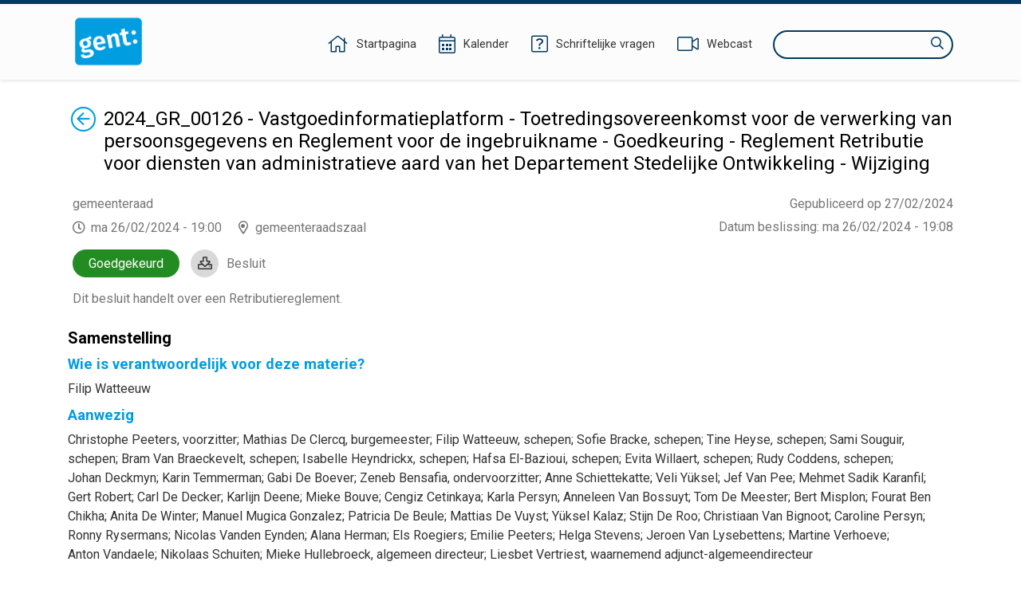

--- FILE ---
content_type: text/html;charset=UTF-8
request_url: https://ebesluitvorming.gent.be/zittingen/23.0818.6346.0267/agendapunten/24.0119.4731.1697;jsessionid=FDAB7096FF2BBB52F3EDAFC4B802D3BE
body_size: 108902
content:
<!DOCTYPE html>
<html lang="nl">
<head>
    

    <meta http-equiv="X-UA-COMPATIBLE" content="IE=edge">
    <meta http-equiv="content-type" content="text/html; charset=utf-8" />
    <meta name="viewport" content="width=device-width, initial-scale=1, maximum-scale=1">
    <meta name="_ctx" content="/" />

    
    <title>Raadpleegomgeving - Open Data - Agendapunt</title>

    <link rel="stylesheet" href="https://fonts.googleapis.com/css?family=Roboto:400,500,700&display=swap" />

    <link rel="stylesheet" href="/lib/datatables/css/datatables.min.css" />
    <link rel="stylesheet" href="/lib/bootstrap/css/bootstrap.min.css" />
    <link rel="stylesheet" href="/lib/fontawesome/css/all.min.css" />
    <link rel="stylesheet" href="/lib/datetimepicker/css/bootstrap-datetimepicker.min.css" />
    <link rel="stylesheet" href="/lib/select2/css/select2.min.css" />
    <link rel="stylesheet" href="/lib/select2/css/select2-bootstrap4.min.css" />
    <link rel="stylesheet" href="/lib/select2/css/select2-readonly.css" />
    <link rel="stylesheet" href="/lib/bootstrap-multiselect/css/bootstrap-multiselect.min.css" />
    <link rel="stylesheet" href="/consult.css" />

    <script src="/lib/less/less.min.js"></script>
    <script src="/lib/jquery/jquery-3.7.1.min.js"></script>
    <script src="/lib/jquery-mustache/jquery.mustache.js"></script>
    <script src="/lib/jquery-pagination/jquery-pagination.js"></script>
    <script src="/lib/bootstrap/js/bootstrap.bundle.min.js"></script>
    <script src="/lib/bootbox/bootbox.min.js"></script>
    <script src="/lib/underscore/underscore.min.js"></script>
    <script src="/lib/datatables/js/datatables.min.js"></script>
    <script src="/lib/moment/moment-with-locales.min.js"></script>
    <script src="/lib/datetimepicker/js/bootstrap-datetimepicker.min.js"></script>
    <script src="/lib/select2/js/select2.min.js"></script>
    <script src="/lib/select2/i18n/select2.nl.js"></script>
    <script src="/lib/bootstrap-multiselect/js/bootstrap-multiselect.js"></script>
    <script src="//sdk.companywebcast.com/sdk/player/client.js"></script>

    <script async src="https://www.googletagmanager.com/gtag/js?id=G-XESFNK6WJK"></script>
    <script>
        window.dataLayer = window.dataLayer || [];
        function gtag(){dataLayer.push(arguments);}
        gtag('js', new Date());

        gtag('config', 'G-XESFNK6WJK');
    </script>

    <!-- Matomo -->
    
    <!-- End Matomo Code -->

    <script>
        var _contextPath = '';
        $(document).ready(function () {
            var _ctxContent = $('meta[name=_ctx]').attr('content');
            _contextPath = _ctxContent ? _ctxContent.replace(/\/$/, '') : '';
        });
    </script>
    <script src="/js/consult.js"></script>
    
    <script src="/js/meetingitem.js"></script>
</head>
<body>
    <nav>
    <div class="container">
        <div class="logo">
            <a class="navi-logo" href="/"><img src="data:image/png;base64, iVBORw0KGgoAAAANSUhEUgAAAHAAAABGCAYAAAAUwxD7AAAKRklEQVR4Xu1deZBUxR2egHdpgoaopJIYYjSlJtEQ73gkSkpRC43xrLLiH1GTqNGKZ6XMgcEjphI1ahEJuwMCiwSEACIol4JgUJZ7EUHDzuy9M7vsvbOzB+3v693H9vt1v9ld582bHae/qg9qmX7db/rr/l3d1IZCFhYWuYZ5YmSoMHpRKBy9L1QYedAyDco5pLnEnAaCcOmloXCkhAYXln6ydIcUMqMIl15LgyX1wS19YoI4gU+7P5gaGUOdNxoGtfSXdaGZnxzPpz99FEaeNAxmmRFG/8ynP30URjbrA1lmiBv49KePcCRqGMgyE8Rc+w4rYHC0AuY4rYA5TitgjtMKmOO0AuY4rYA5TitgjtMKmBkePSMqJr5VK6btbhbnLqrSPveNVkB/efkbNeL1SJto6TwgHNy7oV5r5xutgP7yd/+rPyicg6kfNmvtvPjlWWVi/LIa8Z15FdpnRloB/eV42oEc79V0uNsV6M+BN6+Kida+nYs/[base64]/169eI385HM7msRJA4kH5ruASLKraKWr5g9CPvbB/v5/8AAe+dGSatnPkZS4P/r+fnHVm7Vi4pu6PyvZ3+kZfabFXBDwYpokBAj83zlHEr9HPurnK2PSpF1Pf3/7PxUpJ+5rc8rFAbbN1la6TWZ5S5fYQ5GjCeGPWrQ+v/hK1PU8kOg+II6aofvOtDmcBYQgj2zcL5I0Gc+SSeGfOxxNye9fydnXtne7Js3B1nhSlrX4c+AIEjee6OGPSLR09ob/0uwRn9jSwJuIj5sMO4t+3tuoC44AiI+fNoejgPA/SIg/qO04+OXbKQIw+QTszuo2s3Ac/9jeJIMF3sc7tONMuGV1zNUOPgyLSQV+RN2T97mABSTAbW/HtXZpc1gISCv2KHLg55E/+gMluzvqkvy7S/yblaQQyWGXcGBSvUJ6+DY+/oslTbyZ2EiLRxOb3nNnvf5upmL1pM36bn1m2wApwWdhtgTE5FywuEq8uLNJ7KBJae/2mHFCZWu3eIHanarUBw+lSBGBgQqE93esrRNjisqlz/zthnrRwfqFb/rua25Tdte6OlcbYNZe3beBcyix5jBVS+CHOZaVtWvtUpKbZhOzIeDYueXiLfoy3pIJkaSJn0KiwW8cYujj1jX6BF2/Qvdz923Qi8uvfuKubmAhcWwjK2CawN8botPnd+r+GcVojjIKhlKlEQ6x+F7e1Sy20jug9Pb9VL4zaAF/sLBSxDyCDQ4IDP8kI0nWD5JhFbFEt1HoI8g08+AGESH8mdPmSxQ1cgPQRj7XVHExlbxWVyS0dngXXlLDGAi4eFuVh5Fl2c5cCCzL2Ln6HEgGKeAxNFGoRHAsJTF+QQ4eORSiSR6Cw4SeWNQfwGAV13e4fR98Fh/PYZHB7N24SglQqL99hvfiphY8iawHBxaPaWcVx/qDMAc/WdqbN3oRc2DC5C0e/jNIAR/eaDA/SA/Yl3/AcKaGyoTz+bG0ezjWK0c2h9MqxuTDzD5FC6LEEHigyqKOubhUjxp5FApiZ/HFgzzyq8oCc1hAOSKHejY4amZU3MrGuHm17hqAfxrMtGSQAuJcjOPEIt2kIBHmwQfyKkdoJN8cNWQmZ1PgAfMDEzkQIJg65hO0wjme9Cgkr6/Wv8dPl7lPF0CkDRwwLvPIB6MAEE/0VoCQazrPoKTXzCJrfBukVbx/yaAERMLMfVEXvb3J9EAonJmpwBWFw/o+/8osfQcOBtgp8L9vk1+FNVDHNK38JRG3yA7/RbuIA1aDt4PLgP8aCI3JHnHa/H4fhwI63AaANOkhQ98HGZSAEKqi76VUGJ0ztd3FUoS6RI+szOBzLIaBdhkE3xJPilf2tIiHSKwraFKwc/GsNh7xdDK5HPCLpgWGgjfH9D3mtONeQ1sOFCluWOmOoOEGTqHg7RhDkcDFoAQEV1W083eX52i83bdI1C62cJdF3TnU5rju15ZG28RNFJycNr9STgD3ral4KJGbbfw4SolWHV78erWrHVAcM6cdyHcfL26Q1oYD/WOXn2EIlgbNIAXE7SwOlKbuXBsXR4R7J/ESmhxe7cBXv4L5GAQ1HF4mT6VWXXFIk4+8i+PCvtMGlUgF+KG7NPEp7q+cSrsJluCFkmbxt22N4peU/JtKg0NmkAKiGv+RR1UfJtGrGmOKwC5aou8CPI48k7d1iAR5bVVCHvfwz8CZe/Wo8Vfv6lUWmFUk5Srgx3wRZKgMUkAQ5tEU1psAk4baJYrbvB/sJJMZxbEPKj1qW4T+uPHlBAbIM29R88A+mtKcl0rMVwIfpbaoyiCx/yYJZ/KVgTBoAUGcPP+GVjbCaA5EilFa3cgPTzYFOAovo6TY4FpkFWUBTrVp5yJkd4RTgesKqMCo/V25vP9KIHYzdtkzHqnEsGE2BARvXBk7OPnwH9fRSr6UBPnGEFfzZEPVfyBAmLMM9cXRZGIRYSJIkSWvIbxH1pgNAeHsy1v7fQhMoWuyCnrD6JPJ8Z9Pvg7FXL5bHMK8/mkTojxFIQ9gwcylHYlkmfeTs8yGgPwCECYWJSacBSJvQ/6m/t8CAP4QJxgXLtbP3sBzqM/5ZDadm80O8BN2HPrH1T3+XM4zGwKetVBPmgcL5FO3pzjZxgkC6qA/[base64]//fgCsX2+uT8mAW1wtvWBX7fNUtM8FsCegi8j6V/HNLbw4LAS0/O62AOU4rYM4zwqc/fRRGNhkGsswM1/PpTx+Fkb8YBrLMBMORx/j0p49p+04I4dfC8MEs/WZtaGrVaD79/qCg9MpQ7y9o4oNa+sO2UDg6nk+7vwiXnkdbvNgwuGVajL4fKiw7m093ZjBJjCARx9FquSvEf6Gh5RAZvVPOJebUwsIix/AprPuDaXmUjJ4AAAAASUVORK5CYII=" alt="Logo Raadpleegomgeving" /></a>
        </div>
        <div class="menu">
            <span class="menu-item">
                <a href="/"><i class="fal fa-home"></i><span class="d-none d-lg-inline-block">Startpagina</span></a>
            </span>
            <span class="menu-item">
                <a href="/zittingen/kalender" class="calendar-link"><i class="fal fa-calendar-alt"></i><span class="d-none d-lg-inline-block">Kalender</span></a>
            </span>
            
            <span class="menu-item">
                <a href="/schriftelijkevragen"><i class="fal fa-question-square"></i><span class="d-none d-lg-inline-block">Schriftelijke vragen</span></a>
            </span>
            <span class="menu-item">
                <a href="https://channel.royalcast.com/stadgent" target="_blank"><i class="fal fa-video"></i><span class="d-none d-lg-inline-block">Webcast</span></a>
            </span>
            <span class="menu-item d-lg-none">
                <a href="/zoeken"><i class="far fa-search"></i><span class="d-none d-lg-inline-block">Zoeken</span></a>
            </span>
            <div class="search menu-item d-none d-lg-inline-block">
                <label for="search-field" class="sr-only">Zoeken</label>
                <input type="text" autocomplete="off" id="search-field" />
                <i class="far fa-search"></i>
            </div>
        </div>
    </div>
</nav>
    <section>
        <div class="container">

        

        <div class="row">
            <div class="col-12">
                <a href="/zittingen/23.0818.6346.0267" id="return-link"><span class="sr-only">Terug</span><i class="fal fa-arrow-circle-left"></i></a>
                <div vocab="http://data.vlaanderen.be/ns/besluit#" prefix="eli: http://data.europa.eu/eli/ontology# prov: http://www.w3.org/ns/prov# besluit: http://data.vlaanderen.be/ns/besluit# foaf: http://xmlns.com/foaf/0.1/" resource="#" typeof="foaf:Document">
                    <div property="prov:generated" typeof="besluit:Besluit" resource="https://data.gent.be/id/besluiten/24.0119.4731.1697">
                        <span property="eli:date_publication" datatype="xsd:date" content="2024-02-27"></span>
                    </div>
                </div>
                <div class="publication-decision-date">
                    <div class="publication-date">
                        Gepubliceerd op 27/02/2024
                    </div>
                    
                </div>
                <div id="meetingitem-document" class="meetingitem-document">
                    <i class="far fa-download"></i>
                    <a href="/document/65ddaba45365f45630105750">Besluit</a>
                </div>
                <div><div vocab="http://data.vlaanderen.be/ns/besluit#" prefix="lblod: http://data.lblod.info/vocabularies/lblod/ eli: http://data.europa.eu/eli/ontology# prov: http://www.w3.org/ns/prov# mandaat: http://data.vlaanderen.be/ns/mandaat# besluit: http://data.vlaanderen.be/ns/besluit# generiek: http://data.vlaanderen.be/ns/generiek# person: http://www.w3.org/ns/person# persoon: https://data.vlaanderen.be/ns/persoon# dct: http://purl.org/dc/terms/ skos: http://www.w3.org/2004/02/skos/core# org: http://www.w3.org/ns/org# foaf: http://xmlns.com/foaf/0.1/ ext: http://mu.semte.ch/vocabularies/ext/ besluitType: https://data.vlaanderen.be/id/concept/BesluitType/ lblodBesluit: http://lblod.data.gift/vocabularies/besluit/ elod: http://linkedeconomy.org/ontology#" resource="#" typeof="foaf:Document besluit:Besluit">

    <div typeof="besluit:Zitting" resource="https://data.gent.be/id/zittingen/23.0818.6346.0267">
        <span property="besluit:geplandeStart" datatype="xsd:dateTime" content="2024-02-26T19:00:00.000+01:00"></span>
        <span property="prov:atLocation" datatype="xsd:string" content="2024-02-26 19:04:10.167"></span>
        <span property="prov:startedAtTime" datatype="xsd:dateTime" content="2024-02-26T19:04:10.167+01:00"></span>
        <span property="prov:endedAtTime" datatype="xsd:dateTime" content="2024-02-26T23:07:43.740+01:00"></span>

        
            <span property="besluit:behandelt" typeof="besluit:Agendapunt" resource="https://data.gent.be/id/agendapunten/24.0119.4731.1697"></span>
            <div class="opendata-meetingitem" property="ext:behandelt" typeof="besluit:BehandelingVanAgendapunt" resource="https://data.gent.be/id/behandelingen-van-agendapunten/24.0119.4731.1697">
                <span property="besluit:openbaar" datatype="xsd:boolean" content="true"></span>
                <span property="dc:subject" typeof="besluit:Agendapunt" resource="https://data.gent.be/id/agendapunten/24.0119.4731.1697">
                    <h1 class="return-header">2024_GR_00126 - Vastgoedinformatieplatform - Toetredingsovereenkomst voor de verwerking van persoonsgegevens en Reglement voor de ingebruikname - Goedkeuring - Reglement Retributie voor diensten van administratieve aard van het Departement Stedelijke Ontwikkeling - Wijziging</h1>
                </span>

                <div class="opendata-meetinginformation">
                    <div property="dc:title" class="opendata-meetingorgan" datatype="xsd:string">
                        <div resource="https://data.gent.be/id/zittingen/23.0818.6346.0267">
                            <span property="besluit:isGehoudenDoor" typeof="besluit:Bestuursorgaan" resource="http://data.lblod.info/id/bestuursorganen/0d0c1eeff199e9f0d9aabfa7e68b0600d6092fff099c5d7a0caba3d8ef762fb4">
                                <span property="skos:prefLabel">gemeenteraad</span>
                                <span property="mandaat:isTijdspecialisatieVan" typeof="besluit:Bestuursorgaan" resource="http://data.lblod.info/id/bestuursorganen/c126b20bc1a94de293b7fceaf998c82e9a7a1d56ba34cbf9992aa4bf01ae2b01">
                                    <span property="skos:prefLabel" content="gemeenteraad"></span>
                                </span>
                            </span>
                        </div>
                    </div>
                    <div>
                        <span class="opendata-meetingdate">ma 26/02/2024 - 19:00</span>
                        <span class="opendata-meetinglocation">gemeenteraadszaal</span>
                    </div>
                    <div class="opendata-treatedtime">
                        <span>Datum beslissing</span>: <span>ma 26/02/2024 - 19:08</span>
                    </div>
                    <div typeof="besluit:Stemming" class="positive opendata-meetingitem-decision" resource="https://data.gent.be/id/stemmingen/24.0223.8440.7207">
                        <span property="besluit:onderwerp" lang="nl" content="2024_GR_00126 - Vastgoedinformatieplatform - Toetredingsovereenkomst voor de verwerking van persoonsgegevens en Reglement voor de ingebruikname - Goedkeuring - Reglement Retributie voor diensten van administratieve aard van het Departement Stedelijke Ontwikkeling - Wijziging"></span>
                        <span property="besluit:gevolg" lang="nl">Goedgekeurd</span>
                    </div>
                    <div property="prov:generated" class="opendata-meetingitem-report" resource="https://data.gent.be/id/besluiten/24.0119.4731.1697" typeof="besluit:Besluit besluitType:67378dd0-5413-474b-8996-d992ef81637a besluitType:ba5922c9-cfad-4b2e-b203-36479219ba56">
                        <span property="eli:passed_by" typeof="besluit:Bestuursorgaan" resource="http://data.lblod.info/id/bestuursorganen/0d0c1eeff199e9f0d9aabfa7e68b0600d6092fff099c5d7a0caba3d8ef762fb4"></span>
                        
        <div>
            Dit besluit handelt over 
            een Retributiereglement.
            
            
            <ul>
                
                
                
            </ul>
        </div>
        
    
                    </div>
                </div>

                

                <div class="opendata-meetingitem-composition" property="ext:aanwezigenTable">
                    <h2>Samenstelling</h2>
                    <div class="h5-section">
                        <h3>Wie is verantwoordelijk voor deze materie?</h3>
                        <span>Filip Watteeuw</span>
                    </div>
                    <div class="h5-section">
                        <h3>Aanwezig</h3>
                        <span typeof="mandaat:Mandataris" resource="http://data.lblod.info/id/mandatarissen/61C5A4E4E446530008000018" property="besluit:heeftAanwezige">
        <span property="mandaat:isBestuurlijkeAliasVan" class="opendata-person" resource="http://data.lblod.info/id/personen/36481b5bbd059ee83629cf10a292795d69fb4dac62dd7bf1761cb5c5639cae48">
            <span property="persoon:gebruikteVoornaam">Christophe</span>&nbsp;<span property="foaf:familyName">Peeters</span><span>, voorzitter</span><span>;</span>
        </span>
    </span><span typeof="mandaat:Mandataris" resource="http://data.lblod.info/id/mandatarissen/5C389D7357753A000A00030F" property="besluit:heeftAanwezige">
        <span property="mandaat:isBestuurlijkeAliasVan" class="opendata-person" resource="http://data.lblod.info/id/personen/0631164f73d39a56c5f609ab6d4c8311d5a3efafb8f505496598f0717ec3fc6c">
            <span property="persoon:gebruikteVoornaam">Mathias</span>&nbsp;<span property="foaf:familyName">De Clercq</span><span>, burgemeester</span><span>;</span>
        </span>
    </span><span typeof="mandaat:Mandataris" resource="http://data.lblod.info/id/mandatarissen/5C38AFA257753A000A000464" property="besluit:heeftAanwezige">
        <span property="mandaat:isBestuurlijkeAliasVan" class="opendata-person" resource="http://data.lblod.info/id/personen/adacf5aca3071ad0fe77642c2ddd1878cf7dc2db8584e1d3bc8ffb388dd0e5f3">
            <span property="persoon:gebruikteVoornaam">Filip</span>&nbsp;<span property="foaf:familyName">Watteeuw</span><span>, schepen</span><span>;</span>
        </span>
    </span><span typeof="mandaat:Mandataris" resource="http://data.lblod.info/id/mandatarissen/5C38999057753A000A0002C8" property="besluit:heeftAanwezige">
        <span property="mandaat:isBestuurlijkeAliasVan" class="opendata-person" resource="http://data.lblod.info/id/personen/0afb06dab0146b43a2afedfc701a45d96e81d269544988c8a05246c89b3a912b">
            <span property="persoon:gebruikteVoornaam">Sofie</span>&nbsp;<span property="foaf:familyName">Bracke</span><span>, schepen</span><span>;</span>
        </span>
    </span><span typeof="mandaat:Mandataris" resource="http://data.lblod.info/id/mandatarissen/5C38A59557753A000A0003AB" property="besluit:heeftAanwezige">
        <span property="mandaat:isBestuurlijkeAliasVan" class="opendata-person" resource="http://data.lblod.info/id/personen/999ac04568524a16ae033be145a622079d90d7f6d87b8c7c6a2e771e475a4ca5">
            <span property="persoon:gebruikteVoornaam">Tine</span>&nbsp;<span property="foaf:familyName">Heyse</span><span>, schepen</span><span>;</span>
        </span>
    </span><span typeof="mandaat:Mandataris" resource="http://data.lblod.info/id/mandatarissen/5C38A84E57753A000A0003ED" property="besluit:heeftAanwezige">
        <span property="mandaat:isBestuurlijkeAliasVan" class="opendata-person" resource="http://data.lblod.info/id/personen/519eeb451025044cc6004e9aea8ea6a5ecc12421b13880fb6ce500bb7bef09a8">
            <span property="persoon:gebruikteVoornaam">Sami</span>&nbsp;<span property="foaf:familyName">Souguir</span><span>, schepen</span><span>;</span>
        </span>
    </span><span typeof="mandaat:Mandataris" resource="http://data.lblod.info/id/mandatarissen/5C38ADE257753A000A00044D" property="besluit:heeftAanwezige">
        <span property="mandaat:isBestuurlijkeAliasVan" class="opendata-person" resource="http://data.lblod.info/id/personen/74852a4d652c8535e6e6e8733271b9988d806b9de6f744e933bed72ef29f3cc2">
            <span property="persoon:gebruikteVoornaam">Bram</span>&nbsp;<span property="foaf:familyName">Van Braeckevelt</span><span>, schepen</span><span>;</span>
        </span>
    </span><span typeof="mandaat:Mandataris" resource="http://data.lblod.info/id/mandatarissen/5FD8BBAE78A81C0008000336" property="besluit:heeftAanwezige">
        <span property="mandaat:isBestuurlijkeAliasVan" class="opendata-person" resource="http://data.lblod.info/id/personen/76403bc3415fe300e2a283c0c64ef7917793cafa0d3b1e7d08168b8434d4c7a4">
            <span property="persoon:gebruikteVoornaam">Isabelle</span>&nbsp;<span property="foaf:familyName">Heyndrickx</span><span>, schepen</span><span>;</span>
        </span>
    </span><span typeof="mandaat:Mandataris" resource="http://data.lblod.info/id/mandatarissen/5C38A23057753A000A00036D" property="besluit:heeftAanwezige">
        <span property="mandaat:isBestuurlijkeAliasVan" class="opendata-person" resource="http://data.lblod.info/id/personen/c71a5dd3-0179-4a55-bd8a-d19fe57dfb61">
            <span property="persoon:gebruikteVoornaam">Hafsa</span>&nbsp;<span property="foaf:familyName">El-Bazioui</span><span>, schepen</span><span>;</span>
        </span>
    </span><span typeof="mandaat:Mandataris" resource="http://data.lblod.info/id/mandatarissen/5C38B03A57753A000A00046B" property="besluit:heeftAanwezige">
        <span property="mandaat:isBestuurlijkeAliasVan" class="opendata-person" resource="http://data.lblod.info/id/personen/df4304505a8819f946fb9d97899e8d8dce460870560c03405da09d56087f5419">
            <span property="persoon:gebruikteVoornaam">Evita</span>&nbsp;<span property="foaf:familyName">Willaert</span><span>, schepen</span><span>;</span>
        </span>
    </span><span typeof="mandaat:Mandataris" resource="http://data.lblod.info/id/mandatarissen/5C3871E357753A00090003DC" property="besluit:heeftAanwezige">
        <span property="mandaat:isBestuurlijkeAliasVan" class="opendata-person" resource="http://data.lblod.info/id/personen/83649fb9dd8d348d071170dbd847b34ea577d5607ed736a95446eef7b29bb06b">
            <span property="persoon:gebruikteVoornaam">Rudy</span>&nbsp;<span property="foaf:familyName">Coddens</span><span>, schepen</span><span>;</span>
        </span>
    </span><span typeof="mandaat:Mandataris" resource="http://data.lblod.info/id/mandatarissen/5C38A11957753A000A000351" property="besluit:heeftAanwezige">
        <span property="mandaat:isBestuurlijkeAliasVan" class="opendata-person" resource="http://data.lblod.info/id/personen/f4c7ea9642dc782ded23aa6db9b4c02c440371e9d0f7d1dd752aad53d56bb7cc">
            <span property="persoon:gebruikteVoornaam">Johan</span>&nbsp;<span property="foaf:familyName">Deckmyn</span><span>;</span>
        </span>
    </span><span typeof="mandaat:Mandataris" resource="http://data.lblod.info/id/mandatarissen/5C38AD5B57753A000A000446" property="besluit:heeftAanwezige">
        <span property="mandaat:isBestuurlijkeAliasVan" class="opendata-person" resource="http://data.lblod.info/id/personen/22159dd350c834371dd1ed43c6be3cb5a57650cb76c36e12235810605446762c">
            <span property="persoon:gebruikteVoornaam">Karin</span>&nbsp;<span property="foaf:familyName">Temmerman</span><span>;</span>
        </span>
    </span><span typeof="mandaat:Mandataris" resource="http://data.lblod.info/id/mandatarissen/5C389C0957753A000A0002F0" property="besluit:heeftAanwezige">
        <span property="mandaat:isBestuurlijkeAliasVan" class="opendata-person" resource="http://data.lblod.info/id/personen/7c9766488cf9c5a2d043274d761dd80e8c1e40b91dd0f995863893bb1a2fe018">
            <span property="persoon:gebruikteVoornaam">Gabi</span>&nbsp;<span property="foaf:familyName">De Boever</span><span>;</span>
        </span>
    </span><span typeof="mandaat:Mandataris" resource="http://data.lblod.info/id/mandatarissen/5C3896C257753A000A000298" property="besluit:heeftAanwezige">
        <span property="mandaat:isBestuurlijkeAliasVan" class="opendata-person" resource="http://data.lblod.info/id/personen/4632e146157c8e0a2e29873a8321a0a6b497d50e2a9637cd0155025d649c4979">
            <span property="persoon:gebruikteVoornaam">Zeneb</span>&nbsp;<span property="foaf:familyName">Bensafia</span><span>, ondervoorzitter</span><span>;</span>
        </span>
    </span><span typeof="mandaat:Mandataris" resource="http://data.lblod.info/id/mandatarissen/5C38A7CC57753A000A0003E7" property="besluit:heeftAanwezige">
        <span property="mandaat:isBestuurlijkeAliasVan" class="opendata-person" resource="http://data.lblod.info/id/personen/59d1be8f6127676634c4496fb26aeedf2a8efa49862a40866084cb32699d9b96">
            <span property="persoon:gebruikteVoornaam">Anne</span>&nbsp;<span property="foaf:familyName">Schiettekatte</span><span>;</span>
        </span>
    </span><span typeof="mandaat:Mandataris" resource="http://data.lblod.info/id/mandatarissen/5D1364B2A3ACB6000800059F" property="besluit:heeftAanwezige">
        <span property="mandaat:isBestuurlijkeAliasVan" class="opendata-person" resource="http://data.lblod.info/id/personen/df755b7360a3508e7f69f6ad203f4cc9df64563033c64a22b2e89c52382aaaab">
            <span property="persoon:gebruikteVoornaam">Veli</span>&nbsp;<span property="foaf:familyName">Yüksel</span><span>;</span>
        </span>
    </span><span typeof="mandaat:Mandataris" resource="http://data.lblod.info/id/mandatarissen/5C38AEBF57753A000A00045A" property="besluit:heeftAanwezige">
        <span property="mandaat:isBestuurlijkeAliasVan" class="opendata-person" resource="http://data.lblod.info/id/personen/35b85c5008fc36015bcb1f324357cfcfc152680fb5723acbf25b7ea8c4565838">
            <span property="persoon:gebruikteVoornaam">Jef</span>&nbsp;<span property="foaf:familyName">Van Pee</span><span>;</span>
        </span>
    </span><span typeof="mandaat:Mandataris" resource="http://data.lblod.info/id/mandatarissen/5C38A63857753A000A0003C5" property="besluit:heeftAanwezige">
        <span property="mandaat:isBestuurlijkeAliasVan" class="opendata-person" resource="http://data.lblod.info/id/personen/f6ede85a80a4e5c208c5ad36cd1cf7e8eb0c6df3e666a893d9ab3b87adf9c6a3">
            <span property="persoon:gebruikteVoornaam">Mehmet Sadik</span>&nbsp;<span property="foaf:familyName">Karanfil</span><span>;</span>
        </span>
    </span><span typeof="mandaat:Mandataris" resource="http://data.lblod.info/id/mandatarissen/5C38A79657753A000A0003E3" property="besluit:heeftAanwezige">
        <span property="mandaat:isBestuurlijkeAliasVan" class="opendata-person" resource="http://data.lblod.info/id/personen/290841d13f845d814c247c886e4aef6d5e7084c0b0971ed8edb54705e6274441">
            <span property="persoon:gebruikteVoornaam">Gert</span>&nbsp;<span property="foaf:familyName">Robert</span><span>;</span>
        </span>
    </span><span typeof="mandaat:Mandataris" resource="http://data.lblod.info/id/mandatarissen/5C389DA257753A000A000313" property="besluit:heeftAanwezige">
        <span property="mandaat:isBestuurlijkeAliasVan" class="opendata-person" resource="http://data.lblod.info/id/personen/9c9b8303f26273f560bf3e74bbd2842883401d9300ccc80af4df4500c2e11be4">
            <span property="persoon:gebruikteVoornaam">Carl</span>&nbsp;<span property="foaf:familyName">De Decker</span><span>;</span>
        </span>
    </span><span typeof="mandaat:Mandataris" property="besluit:heeftAanwezige">
        <span property="mandaat:isBestuurlijkeAliasVan" class="opendata-person">
            <span property="persoon:gebruikteVoornaam">Karlijn</span>&nbsp;<span property="foaf:familyName">Deene</span><span>;</span>
        </span>
    </span><span typeof="mandaat:Mandataris" resource="http://data.lblod.info/id/mandatarissen/5C38987B57753A000A0002B7" property="besluit:heeftAanwezige">
        <span property="mandaat:isBestuurlijkeAliasVan" class="opendata-person" resource="http://data.lblod.info/id/personen/4c82a01beed1c3aa4294ac0ff4704999a9fa993e05d94519ffc5d2f9441d39a4">
            <span property="persoon:gebruikteVoornaam">Mieke</span>&nbsp;<span property="foaf:familyName">Bouve</span><span>;</span>
        </span>
    </span><span typeof="mandaat:Mandataris" resource="http://data.lblod.info/id/mandatarissen/5C389B9157753A000A0002E6" property="besluit:heeftAanwezige">
        <span property="mandaat:isBestuurlijkeAliasVan" class="opendata-person" resource="http://data.lblod.info/id/personen/6f162e05f65456674b4a960487af4b9a8ca713f66573a04de79b51427096418c">
            <span property="persoon:gebruikteVoornaam">Cengiz</span>&nbsp;<span property="foaf:familyName">Cetinkaya</span><span>;</span>
        </span>
    </span><span typeof="mandaat:Mandataris" resource="http://data.lblod.info/id/mandatarissen/5C38A76757753A000A0003E1" property="besluit:heeftAanwezige">
        <span property="mandaat:isBestuurlijkeAliasVan" class="opendata-person" resource="http://data.lblod.info/id/personen/5b1e3c9412888a3d1dc094e400e521559669154fca451b1ab19632517ac4354a">
            <span property="persoon:gebruikteVoornaam">Karla</span>&nbsp;<span property="foaf:familyName">Persyn</span><span>;</span>
        </span>
    </span><span typeof="mandaat:Mandataris" resource="http://data.lblod.info/id/mandatarissen/5C38ADB757753A000A00044B" property="besluit:heeftAanwezige">
        <span property="mandaat:isBestuurlijkeAliasVan" class="opendata-person" resource="http://data.lblod.info/id/personen/9f05ddd3-98b6-4490-8018-c252e5d0620a">
            <span property="persoon:gebruikteVoornaam">Anneleen</span>&nbsp;<span property="foaf:familyName">Van Bossuyt</span><span>;</span>
        </span>
    </span><span typeof="mandaat:Mandataris" resource="http://data.lblod.info/id/mandatarissen/5C389E2E57753A000A00031B" property="besluit:heeftAanwezige">
        <span property="mandaat:isBestuurlijkeAliasVan" class="opendata-person" resource="http://data.lblod.info/id/personen/1dc9cb65f4a893dac574c61bad0da162384b272d408be3f3b8facb2312629aaf">
            <span property="persoon:gebruikteVoornaam">Tom</span>&nbsp;<span property="foaf:familyName">De Meester</span><span>;</span>
        </span>
    </span><span typeof="mandaat:Mandataris" resource="http://data.lblod.info/id/mandatarissen/5C38A6A357753A000A0003D5" property="besluit:heeftAanwezige">
        <span property="mandaat:isBestuurlijkeAliasVan" class="opendata-person" resource="http://data.lblod.info/id/personen/e152d773-d0b2-49f7-9e08-4c0c2c0302c0">
            <span property="persoon:gebruikteVoornaam">Bert</span>&nbsp;<span property="foaf:familyName">Misplon</span><span>;</span>
        </span>
    </span><span typeof="mandaat:Mandataris" resource="http://data.lblod.info/id/mandatarissen/5C34D0EB9E5B640009000EDF" property="besluit:heeftAanwezige">
        <span property="mandaat:isBestuurlijkeAliasVan" class="opendata-person" resource="http://data.lblod.info/id/personen/836a8236-3c55-444c-97ab-7902ceea1d58">
            <span property="persoon:gebruikteVoornaam">Fourat</span>&nbsp;<span property="foaf:familyName">Ben Chikha</span><span>;</span>
        </span>
    </span><span typeof="mandaat:Mandataris" resource="http://data.lblod.info/id/mandatarissen/5C38A0ED57753A000A00034E" property="besluit:heeftAanwezige">
        <span property="mandaat:isBestuurlijkeAliasVan" class="opendata-person" resource="http://data.lblod.info/id/personen/3610768c-0de5-46d6-bc90-37472be1786b">
            <span property="persoon:gebruikteVoornaam">Anita</span>&nbsp;<span property="foaf:familyName">De Winter</span><span>;</span>
        </span>
    </span><span typeof="mandaat:Mandataris" resource="http://data.lblod.info/id/mandatarissen/5C38A6D657753A000A0003DB" property="besluit:heeftAanwezige">
        <span property="mandaat:isBestuurlijkeAliasVan" class="opendata-person" resource="http://data.lblod.info/id/personen/67987e7f-ec0d-4ce3-9d33-9f824553c628">
            <span property="persoon:gebruikteVoornaam">Manuel</span>&nbsp;<span property="foaf:familyName">Mugica Gonzalez</span><span>;</span>
        </span>
    </span><span typeof="mandaat:Mandataris" resource="http://data.lblod.info/id/mandatarissen/5C389BD057753A000A0002EC" property="besluit:heeftAanwezige">
        <span property="mandaat:isBestuurlijkeAliasVan" class="opendata-person" resource="http://data.lblod.info/id/personen/f4183ef024a51ca3bacefa604b366770b84a0e96fe53dda71b7be59875ef7997">
            <span property="persoon:gebruikteVoornaam">Patricia</span>&nbsp;<span property="foaf:familyName">De Beule</span><span>;</span>
        </span>
    </span><span typeof="mandaat:Mandataris" resource="http://data.lblod.info/id/mandatarissen/5C38A08457753A000A000348" property="besluit:heeftAanwezige">
        <span property="mandaat:isBestuurlijkeAliasVan" class="opendata-person" resource="http://data.lblod.info/id/personen/67a14e62-e3fa-4cd7-9158-e0ff45cff6f5">
            <span property="persoon:gebruikteVoornaam">Mattias</span>&nbsp;<span property="foaf:familyName">De Vuyst</span><span>;</span>
        </span>
    </span><span typeof="mandaat:Mandataris" resource="http://data.lblod.info/id/mandatarissen/5C38A60457753A000A0003BE" property="besluit:heeftAanwezige">
        <span property="mandaat:isBestuurlijkeAliasVan" class="opendata-person" resource="http://data.lblod.info/id/personen/1770707b-cff7-4060-8cdd-1cfae5f6399d">
            <span property="persoon:gebruikteVoornaam">Yüksel</span>&nbsp;<span property="foaf:familyName">Kalaz</span><span>;</span>
        </span>
    </span><span typeof="mandaat:Mandataris" resource="http://data.lblod.info/id/mandatarissen/5C38A04257753A000A000342" property="besluit:heeftAanwezige">
        <span property="mandaat:isBestuurlijkeAliasVan" class="opendata-person" resource="http://data.lblod.info/id/personen/70e6c025-4f8a-4db7-90e5-5a57f46cca6d">
            <span property="persoon:gebruikteVoornaam">Stijn</span>&nbsp;<span property="foaf:familyName">De Roo</span><span>;</span>
        </span>
    </span><span typeof="mandaat:Mandataris" resource="http://data.lblod.info/id/mandatarissen/5C38AD8D57753A000A000449" property="besluit:heeftAanwezige">
        <span property="mandaat:isBestuurlijkeAliasVan" class="opendata-person" resource="http://data.lblod.info/id/personen/692ed780-791e-4df3-b0b9-bdaa15cfb588">
            <span property="persoon:gebruikteVoornaam">Christiaan</span>&nbsp;<span property="foaf:familyName">Van Bignoot</span><span>;</span>
        </span>
    </span><span typeof="mandaat:Mandataris" resource="http://data.lblod.info/id/mandatarissen/5C38A73557753A000A0003DF" property="besluit:heeftAanwezige">
        <span property="mandaat:isBestuurlijkeAliasVan" class="opendata-person" resource="http://data.lblod.info/id/personen/ac475b7129dcd16cfcb1b5c00cf50ddfc7bdbac659ddd4f5bddd12f821920556">
            <span property="persoon:gebruikteVoornaam">Caroline</span>&nbsp;<span property="foaf:familyName">Persyn</span><span>;</span>
        </span>
    </span><span typeof="mandaat:Mandataris" resource="http://data.lblod.info/id/mandatarissen/5D11E0E5A3ACB6000800029D" property="besluit:heeftAanwezige">
        <span property="mandaat:isBestuurlijkeAliasVan" class="opendata-person" resource="http://data.lblod.info/id/personen/007d74327613e2665c80d10647c67e40d297ef6ea89a291cd3d237efabf6861e">
            <span property="persoon:gebruikteVoornaam">Ronny</span>&nbsp;<span property="foaf:familyName">Rysermans</span><span>;</span>
        </span>
    </span><span typeof="mandaat:Mandataris" resource="http://data.lblod.info/id/mandatarissen/5E4D33F8A3ACB600090004CD" property="besluit:heeftAanwezige">
        <span property="mandaat:isBestuurlijkeAliasVan" class="opendata-person" resource="http://data.lblod.info/id/personen/af4e1eacfff86094d20d6c9fca8cdb2bedec30bb2aa921ce4651596cb9714818">
            <span property="persoon:gebruikteVoornaam">Nicolas</span>&nbsp;<span property="foaf:familyName">Vanden Eynden</span><span>;</span>
        </span>
    </span><span typeof="mandaat:Mandataris" resource="http://data.lblod.info/id/mandatarissen/5F578E71611142000900026A" property="besluit:heeftAanwezige">
        <span property="mandaat:isBestuurlijkeAliasVan" class="opendata-person" resource="http://data.lblod.info/id/personen/e05b0113-7dd7-4468-8728-935656ae3018">
            <span property="persoon:gebruikteVoornaam">Alana</span>&nbsp;<span property="foaf:familyName">Herman</span><span>;</span>
        </span>
    </span><span typeof="mandaat:Mandataris" resource="http://data.lblod.info/id/mandatarissen/6244559877B95A0008000242" property="besluit:heeftAanwezige">
        <span property="mandaat:isBestuurlijkeAliasVan" class="opendata-person" resource="http://data.lblod.info/id/personen/ff9eee3c907f51542a8cd1046fb1ef2ef6ef45668c0c222e4a76671c366a1862">
            <span property="persoon:gebruikteVoornaam">Els</span>&nbsp;<span property="foaf:familyName">Roegiers</span><span>;</span>
        </span>
    </span><span typeof="mandaat:Mandataris" resource="http://data.lblod.info/id/mandatarissen/6218B27F5DA268000800008F" property="besluit:heeftAanwezige">
        <span property="mandaat:isBestuurlijkeAliasVan" class="opendata-person" resource="http://data.lblod.info/id/personen/9fc629da774b713730396ea47c66fe74ce3ea6193da3d459722523b45d0b0478">
            <span property="persoon:gebruikteVoornaam">Emilie</span>&nbsp;<span property="foaf:familyName">Peeters</span><span>;</span>
        </span>
    </span><span typeof="mandaat:Mandataris" resource="http://data.lblod.info/id/mandatarissen/624455EC77B95A0008000244" property="besluit:heeftAanwezige">
        <span property="mandaat:isBestuurlijkeAliasVan" class="opendata-person" resource="http://data.lblod.info/id/personen/ba6cd88e2788ab78592239c47676782c3b0887c39a1f2122b7e16847a5cdb7e0">
            <span property="persoon:gebruikteVoornaam">Helga</span>&nbsp;<span property="foaf:familyName">Stevens</span><span>;</span>
        </span>
    </span><span typeof="mandaat:Mandataris" resource="http://data.lblod.info/id/mandatarissen/628E3D87470F7A0008000117" property="besluit:heeftAanwezige">
        <span property="mandaat:isBestuurlijkeAliasVan" class="opendata-person" resource="http://data.lblod.info/id/personen/d161a4e2-1957-46ec-bac9-43623a6f3d88">
            <span property="persoon:gebruikteVoornaam">Jeroen</span>&nbsp;<span property="foaf:familyName">Van Lysebettens</span><span>;</span>
        </span>
    </span><span typeof="mandaat:Mandataris" resource="http://data.lblod.info/id/mandatarissen/630DBCA1470F7A000800006F" property="besluit:heeftAanwezige">
        <span property="mandaat:isBestuurlijkeAliasVan" class="opendata-person" resource="http://data.lblod.info/id/personen/5e635017dc660da95151596b1871b2011cc5904601e39cadedc130edd342ea7e">
            <span property="persoon:gebruikteVoornaam">Martine</span>&nbsp;<span property="foaf:familyName">Verhoeve</span><span>;</span>
        </span>
    </span><span typeof="mandaat:Mandataris" resource="http://data.lblod.info/id/mandatarissen/633319C77871F1CC893F26FD" property="besluit:heeftAanwezige">
        <span property="mandaat:isBestuurlijkeAliasVan" class="opendata-person" resource="http://data.lblod.info/id/personen/17d77aaa-336b-42c1-801c-d2a573dc3f39">
            <span property="persoon:gebruikteVoornaam">Anton</span>&nbsp;<span property="foaf:familyName">Vandaele</span><span>;</span>
        </span>
    </span><span typeof="mandaat:Mandataris" resource="http://data.lblod.info/id/mandatarissen/6565AAD26B73131F220999E4" property="besluit:heeftAanwezige">
        <span property="mandaat:isBestuurlijkeAliasVan" class="opendata-person" resource="http://data.lblod.info/id/personen/e4847cf9-9a24-4d9e-ad88-516de958575d">
            <span property="persoon:gebruikteVoornaam">Nikolaas</span>&nbsp;<span property="foaf:familyName">Schuiten</span><span>;</span>
        </span>
    </span><span typeof="mandaat:Mandataris" resource="http://data.lblod.info/id/functionarissen/5D4D3774A3ACB600080008C6" property="besluit:heeftAanwezige">
        <span property="mandaat:isBestuurlijkeAliasVan" class="opendata-person" resource="http://data.lblod.info/id/persoon/2634b2b7-29ba-4fca-8cef-7d7ee741724d">
            <span property="persoon:gebruikteVoornaam">Mieke</span>&nbsp;<span property="foaf:familyName">Hullebroeck</span><span>, algemeen directeur</span><span>;</span>
        </span>
    </span><span typeof="mandaat:Mandataris" resource="http://data.lblod.info/id/functionarissen/642579FDFE3038A9D4168D45" property="besluit:heeftAanwezige">
        <span property="mandaat:isBestuurlijkeAliasVan" class="opendata-person" resource="http://data.lblod.info/id/personen/642579D1FE3038A9D4168D44">
            <span property="persoon:gebruikteVoornaam">Liesbet</span>&nbsp;<span property="foaf:familyName">Vertriest</span><span>, waarnemend adjunct-algemeendirecteur</span>
        </span>
    </span>
                    </div>
                    <div class="h5-section">
                        <h3>Afwezig</h3>
                        <span typeof="mandaat:Mandataris" resource="http://data.lblod.info/id/mandatarissen/5C389C5857753A000A0002FA" property="ext:heeftAfwezigeBijAgendapunt">
        <span property="mandaat:isBestuurlijkeAliasVan" class="opendata-person" resource="http://data.lblod.info/id/personen/2c00ec27807ca0d9066208c1d603a884e1b7efe14f1452932fed219adcfdca12">
            <span property="persoon:gebruikteVoornaam">Astrid</span>&nbsp;<span property="foaf:familyName">De Bruycker</span><span>, schepen</span><span>;</span>
        </span>
    </span><span typeof="mandaat:Mandataris" resource="http://data.lblod.info/id/mandatarissen/5C38A67957753A000A0003CF" property="ext:heeftAfwezigeBijAgendapunt">
        <span property="mandaat:isBestuurlijkeAliasVan" class="opendata-person" resource="http://data.lblod.info/id/personen/80c76e6faee5ac50720996d01f46529fc51a6f87949315a59fc1aa3d4f0c8d56">
            <span property="persoon:gebruikteVoornaam">Sara</span>&nbsp;<span property="foaf:familyName">Matthieu</span><span>;</span>
        </span>
    </span><span typeof="mandaat:Mandataris" resource="http://data.lblod.info/id/mandatarissen/5C38A20557753A000A000367" property="ext:heeftAfwezigeBijAgendapunt">
        <span property="mandaat:isBestuurlijkeAliasVan" class="opendata-person" resource="http://data.lblod.info/id/personen/ae6180cb3f3fc35c3675f02b79e0d4e527a8d08eeade54927ab769e7ed05e0b7">
            <span property="persoon:gebruikteVoornaam">Stephanie</span>&nbsp;<span property="foaf:familyName">D&#39;Hose</span><span>;</span>
        </span>
    </span><span typeof="mandaat:Mandataris" property="ext:heeftAfwezigeBijAgendapunt">
        <span property="mandaat:isBestuurlijkeAliasVan" class="opendata-person">
            <span property="persoon:gebruikteVoornaam">Sven</span>&nbsp;<span property="foaf:familyName">Taeldeman</span><span>;</span>
        </span>
    </span><span typeof="mandaat:Mandataris" resource="http://data.lblod.info/id/mandatarissen/5C38AF5457753A000A00045E" property="ext:heeftAfwezigeBijAgendapunt">
        <span property="mandaat:isBestuurlijkeAliasVan" class="opendata-person" resource="http://data.lblod.info/id/personen/a81e1d317d90614d09b9ca4ed252b556d390d62d788f94d5cb2954d99c5a5b2b">
            <span property="persoon:gebruikteVoornaam">Joris</span>&nbsp;<span property="foaf:familyName">Vandenbroucke</span><span>;</span>
        </span>
    </span><span typeof="mandaat:Mandataris" resource="http://data.lblod.info/id/mandatarissen/5C38B00F57753A000A000469" property="ext:heeftAfwezigeBijAgendapunt">
        <span property="mandaat:isBestuurlijkeAliasVan" class="opendata-person" resource="http://data.lblod.info/id/personen/19b6a7e90eea4826e728bcc5163f0829fdce0ea075b7028d5793e1cabc04431d">
            <span property="persoon:gebruikteVoornaam">Sonja</span>&nbsp;<span property="foaf:familyName">Welvaert</span>
        </span>
    </span>
                    </div>
                    
                    <div class="h5-section">
                        <h3>Secretaris</h3>
                        <span typeof="mandaat:Mandataris" resource="http://data.lblod.info/id/functionarissen/5D4D3774A3ACB600080008C6" property="besluit:heeftSecretaris">
        <span property="mandaat:isBestuurlijkeAliasVan" class="opendata-person" resource="http://data.lblod.info/id/persoon/2634b2b7-29ba-4fca-8cef-7d7ee741724d">
            <span property="persoon:gebruikteVoornaam">Mieke</span>&nbsp;<span property="foaf:familyName">Hullebroeck</span><span>, algemeen directeur</span>
        </span>
    </span>
                    </div>
                    <div class="h5-section">
                        <h3>Voorzitter</h3>
                        <span typeof="mandaat:Mandataris" resource="http://data.lblod.info/id/mandatarissen/61C5A4E4E446530008000018" property="besluit:heeftVoorzitter">
        <span property="mandaat:isBestuurlijkeAliasVan" class="opendata-person" resource="http://data.lblod.info/id/personen/36481b5bbd059ee83629cf10a292795d69fb4dac62dd7bf1761cb5c5639cae48">
            <span property="persoon:gebruikteVoornaam">Christophe</span>&nbsp;<span property="foaf:familyName">Peeters</span><span>, voorzitter</span>
        </span>
    </span>
                    </div>
                </div>

                <div class="opendata-meetingitem-voting" property="ext:stemmingTable">
                    <div property="besluit:heeftStemming" typeof="besluit:Stemming" resource="https://data.gent.be/id/stemmingen/24.0223.8440.7207">
                        <h2>Stemming op het agendapunt</h2>
                        <div style="display: none;" property="besluit:onderwerp" lang="nl">2024_GR_00126 - Vastgoedinformatieplatform - Toetredingsovereenkomst voor de verwerking van persoonsgegevens en Reglement voor de ingebruikname - Goedkeuring - Reglement Retributie voor diensten van administratieve aard van het Departement Stedelijke Ontwikkeling - Wijziging</div>
                        <span property="besluit:geheim" datatype="xsd:boolean" content="false"></span>
                        <div class="voting-voters-present">
                            <h3>Aanwezig</h3>
                            <span typeof="mandaat:Mandataris" resource="http://data.lblod.info/id/mandatarissen/61C5A4E4E446530008000018" property="besluit:heeftAanwezige">
        <span property="mandaat:isBestuurlijkeAliasVan" class="opendata-person" resource="http://data.lblod.info/id/personen/36481b5bbd059ee83629cf10a292795d69fb4dac62dd7bf1761cb5c5639cae48">
            <span property="persoon:gebruikteVoornaam">Christophe</span>&nbsp;<span property="foaf:familyName">Peeters</span><span>,</span>
        </span>
    </span><span typeof="mandaat:Mandataris" resource="http://data.lblod.info/id/mandatarissen/5C389D7357753A000A00030F" property="besluit:heeftAanwezige">
        <span property="mandaat:isBestuurlijkeAliasVan" class="opendata-person" resource="http://data.lblod.info/id/personen/0631164f73d39a56c5f609ab6d4c8311d5a3efafb8f505496598f0717ec3fc6c">
            <span property="persoon:gebruikteVoornaam">Mathias</span>&nbsp;<span property="foaf:familyName">De Clercq</span><span>,</span>
        </span>
    </span><span typeof="mandaat:Mandataris" resource="http://data.lblod.info/id/mandatarissen/5C38AFA257753A000A000464" property="besluit:heeftAanwezige">
        <span property="mandaat:isBestuurlijkeAliasVan" class="opendata-person" resource="http://data.lblod.info/id/personen/adacf5aca3071ad0fe77642c2ddd1878cf7dc2db8584e1d3bc8ffb388dd0e5f3">
            <span property="persoon:gebruikteVoornaam">Filip</span>&nbsp;<span property="foaf:familyName">Watteeuw</span><span>,</span>
        </span>
    </span><span typeof="mandaat:Mandataris" resource="http://data.lblod.info/id/mandatarissen/5C38999057753A000A0002C8" property="besluit:heeftAanwezige">
        <span property="mandaat:isBestuurlijkeAliasVan" class="opendata-person" resource="http://data.lblod.info/id/personen/0afb06dab0146b43a2afedfc701a45d96e81d269544988c8a05246c89b3a912b">
            <span property="persoon:gebruikteVoornaam">Sofie</span>&nbsp;<span property="foaf:familyName">Bracke</span><span>,</span>
        </span>
    </span><span typeof="mandaat:Mandataris" resource="http://data.lblod.info/id/mandatarissen/5C38A59557753A000A0003AB" property="besluit:heeftAanwezige">
        <span property="mandaat:isBestuurlijkeAliasVan" class="opendata-person" resource="http://data.lblod.info/id/personen/999ac04568524a16ae033be145a622079d90d7f6d87b8c7c6a2e771e475a4ca5">
            <span property="persoon:gebruikteVoornaam">Tine</span>&nbsp;<span property="foaf:familyName">Heyse</span><span>,</span>
        </span>
    </span><span typeof="mandaat:Mandataris" resource="http://data.lblod.info/id/mandatarissen/5C38A84E57753A000A0003ED" property="besluit:heeftAanwezige">
        <span property="mandaat:isBestuurlijkeAliasVan" class="opendata-person" resource="http://data.lblod.info/id/personen/519eeb451025044cc6004e9aea8ea6a5ecc12421b13880fb6ce500bb7bef09a8">
            <span property="persoon:gebruikteVoornaam">Sami</span>&nbsp;<span property="foaf:familyName">Souguir</span><span>,</span>
        </span>
    </span><span typeof="mandaat:Mandataris" resource="http://data.lblod.info/id/mandatarissen/5C38ADE257753A000A00044D" property="besluit:heeftAanwezige">
        <span property="mandaat:isBestuurlijkeAliasVan" class="opendata-person" resource="http://data.lblod.info/id/personen/74852a4d652c8535e6e6e8733271b9988d806b9de6f744e933bed72ef29f3cc2">
            <span property="persoon:gebruikteVoornaam">Bram</span>&nbsp;<span property="foaf:familyName">Van Braeckevelt</span><span>,</span>
        </span>
    </span><span typeof="mandaat:Mandataris" resource="http://data.lblod.info/id/mandatarissen/5FD8BBAE78A81C0008000336" property="besluit:heeftAanwezige">
        <span property="mandaat:isBestuurlijkeAliasVan" class="opendata-person" resource="http://data.lblod.info/id/personen/76403bc3415fe300e2a283c0c64ef7917793cafa0d3b1e7d08168b8434d4c7a4">
            <span property="persoon:gebruikteVoornaam">Isabelle</span>&nbsp;<span property="foaf:familyName">Heyndrickx</span><span>,</span>
        </span>
    </span><span typeof="mandaat:Mandataris" resource="http://data.lblod.info/id/mandatarissen/5C38A23057753A000A00036D" property="besluit:heeftAanwezige">
        <span property="mandaat:isBestuurlijkeAliasVan" class="opendata-person" resource="http://data.lblod.info/id/personen/c71a5dd3-0179-4a55-bd8a-d19fe57dfb61">
            <span property="persoon:gebruikteVoornaam">Hafsa</span>&nbsp;<span property="foaf:familyName">El-Bazioui</span><span>,</span>
        </span>
    </span><span typeof="mandaat:Mandataris" resource="http://data.lblod.info/id/mandatarissen/5C38B03A57753A000A00046B" property="besluit:heeftAanwezige">
        <span property="mandaat:isBestuurlijkeAliasVan" class="opendata-person" resource="http://data.lblod.info/id/personen/df4304505a8819f946fb9d97899e8d8dce460870560c03405da09d56087f5419">
            <span property="persoon:gebruikteVoornaam">Evita</span>&nbsp;<span property="foaf:familyName">Willaert</span><span>,</span>
        </span>
    </span><span typeof="mandaat:Mandataris" resource="http://data.lblod.info/id/mandatarissen/5C3871E357753A00090003DC" property="besluit:heeftAanwezige">
        <span property="mandaat:isBestuurlijkeAliasVan" class="opendata-person" resource="http://data.lblod.info/id/personen/83649fb9dd8d348d071170dbd847b34ea577d5607ed736a95446eef7b29bb06b">
            <span property="persoon:gebruikteVoornaam">Rudy</span>&nbsp;<span property="foaf:familyName">Coddens</span><span>,</span>
        </span>
    </span><span typeof="mandaat:Mandataris" resource="http://data.lblod.info/id/mandatarissen/5C38A11957753A000A000351" property="besluit:heeftAanwezige">
        <span property="mandaat:isBestuurlijkeAliasVan" class="opendata-person" resource="http://data.lblod.info/id/personen/f4c7ea9642dc782ded23aa6db9b4c02c440371e9d0f7d1dd752aad53d56bb7cc">
            <span property="persoon:gebruikteVoornaam">Johan</span>&nbsp;<span property="foaf:familyName">Deckmyn</span><span>,</span>
        </span>
    </span><span typeof="mandaat:Mandataris" resource="http://data.lblod.info/id/mandatarissen/5C38AD5B57753A000A000446" property="besluit:heeftAanwezige">
        <span property="mandaat:isBestuurlijkeAliasVan" class="opendata-person" resource="http://data.lblod.info/id/personen/22159dd350c834371dd1ed43c6be3cb5a57650cb76c36e12235810605446762c">
            <span property="persoon:gebruikteVoornaam">Karin</span>&nbsp;<span property="foaf:familyName">Temmerman</span><span>,</span>
        </span>
    </span><span typeof="mandaat:Mandataris" resource="http://data.lblod.info/id/mandatarissen/5C389C0957753A000A0002F0" property="besluit:heeftAanwezige">
        <span property="mandaat:isBestuurlijkeAliasVan" class="opendata-person" resource="http://data.lblod.info/id/personen/7c9766488cf9c5a2d043274d761dd80e8c1e40b91dd0f995863893bb1a2fe018">
            <span property="persoon:gebruikteVoornaam">Gabi</span>&nbsp;<span property="foaf:familyName">De Boever</span><span>,</span>
        </span>
    </span><span typeof="mandaat:Mandataris" resource="http://data.lblod.info/id/mandatarissen/5C3896C257753A000A000298" property="besluit:heeftAanwezige">
        <span property="mandaat:isBestuurlijkeAliasVan" class="opendata-person" resource="http://data.lblod.info/id/personen/4632e146157c8e0a2e29873a8321a0a6b497d50e2a9637cd0155025d649c4979">
            <span property="persoon:gebruikteVoornaam">Zeneb</span>&nbsp;<span property="foaf:familyName">Bensafia</span><span>,</span>
        </span>
    </span><span typeof="mandaat:Mandataris" resource="http://data.lblod.info/id/mandatarissen/5C38A7CC57753A000A0003E7" property="besluit:heeftAanwezige">
        <span property="mandaat:isBestuurlijkeAliasVan" class="opendata-person" resource="http://data.lblod.info/id/personen/59d1be8f6127676634c4496fb26aeedf2a8efa49862a40866084cb32699d9b96">
            <span property="persoon:gebruikteVoornaam">Anne</span>&nbsp;<span property="foaf:familyName">Schiettekatte</span><span>,</span>
        </span>
    </span><span typeof="mandaat:Mandataris" resource="http://data.lblod.info/id/mandatarissen/5D1364B2A3ACB6000800059F" property="besluit:heeftAanwezige">
        <span property="mandaat:isBestuurlijkeAliasVan" class="opendata-person" resource="http://data.lblod.info/id/personen/df755b7360a3508e7f69f6ad203f4cc9df64563033c64a22b2e89c52382aaaab">
            <span property="persoon:gebruikteVoornaam">Veli</span>&nbsp;<span property="foaf:familyName">Yüksel</span><span>,</span>
        </span>
    </span><span typeof="mandaat:Mandataris" resource="http://data.lblod.info/id/mandatarissen/5C38AEBF57753A000A00045A" property="besluit:heeftAanwezige">
        <span property="mandaat:isBestuurlijkeAliasVan" class="opendata-person" resource="http://data.lblod.info/id/personen/35b85c5008fc36015bcb1f324357cfcfc152680fb5723acbf25b7ea8c4565838">
            <span property="persoon:gebruikteVoornaam">Jef</span>&nbsp;<span property="foaf:familyName">Van Pee</span><span>,</span>
        </span>
    </span><span typeof="mandaat:Mandataris" resource="http://data.lblod.info/id/mandatarissen/5C38A63857753A000A0003C5" property="besluit:heeftAanwezige">
        <span property="mandaat:isBestuurlijkeAliasVan" class="opendata-person" resource="http://data.lblod.info/id/personen/f6ede85a80a4e5c208c5ad36cd1cf7e8eb0c6df3e666a893d9ab3b87adf9c6a3">
            <span property="persoon:gebruikteVoornaam">Mehmet Sadik</span>&nbsp;<span property="foaf:familyName">Karanfil</span><span>,</span>
        </span>
    </span><span typeof="mandaat:Mandataris" resource="http://data.lblod.info/id/mandatarissen/5C38A79657753A000A0003E3" property="besluit:heeftAanwezige">
        <span property="mandaat:isBestuurlijkeAliasVan" class="opendata-person" resource="http://data.lblod.info/id/personen/290841d13f845d814c247c886e4aef6d5e7084c0b0971ed8edb54705e6274441">
            <span property="persoon:gebruikteVoornaam">Gert</span>&nbsp;<span property="foaf:familyName">Robert</span><span>,</span>
        </span>
    </span><span typeof="mandaat:Mandataris" resource="http://data.lblod.info/id/mandatarissen/5C389DA257753A000A000313" property="besluit:heeftAanwezige">
        <span property="mandaat:isBestuurlijkeAliasVan" class="opendata-person" resource="http://data.lblod.info/id/personen/9c9b8303f26273f560bf3e74bbd2842883401d9300ccc80af4df4500c2e11be4">
            <span property="persoon:gebruikteVoornaam">Carl</span>&nbsp;<span property="foaf:familyName">De Decker</span><span>,</span>
        </span>
    </span><span typeof="mandaat:Mandataris" property="besluit:heeftAanwezige">
        <span property="mandaat:isBestuurlijkeAliasVan" class="opendata-person">
            <span property="persoon:gebruikteVoornaam">Karlijn</span>&nbsp;<span property="foaf:familyName">Deene</span><span>,</span>
        </span>
    </span><span typeof="mandaat:Mandataris" resource="http://data.lblod.info/id/mandatarissen/5C38987B57753A000A0002B7" property="besluit:heeftAanwezige">
        <span property="mandaat:isBestuurlijkeAliasVan" class="opendata-person" resource="http://data.lblod.info/id/personen/4c82a01beed1c3aa4294ac0ff4704999a9fa993e05d94519ffc5d2f9441d39a4">
            <span property="persoon:gebruikteVoornaam">Mieke</span>&nbsp;<span property="foaf:familyName">Bouve</span><span>,</span>
        </span>
    </span><span typeof="mandaat:Mandataris" resource="http://data.lblod.info/id/mandatarissen/5C389B9157753A000A0002E6" property="besluit:heeftAanwezige">
        <span property="mandaat:isBestuurlijkeAliasVan" class="opendata-person" resource="http://data.lblod.info/id/personen/6f162e05f65456674b4a960487af4b9a8ca713f66573a04de79b51427096418c">
            <span property="persoon:gebruikteVoornaam">Cengiz</span>&nbsp;<span property="foaf:familyName">Cetinkaya</span><span>,</span>
        </span>
    </span><span typeof="mandaat:Mandataris" resource="http://data.lblod.info/id/mandatarissen/5C38A76757753A000A0003E1" property="besluit:heeftAanwezige">
        <span property="mandaat:isBestuurlijkeAliasVan" class="opendata-person" resource="http://data.lblod.info/id/personen/5b1e3c9412888a3d1dc094e400e521559669154fca451b1ab19632517ac4354a">
            <span property="persoon:gebruikteVoornaam">Karla</span>&nbsp;<span property="foaf:familyName">Persyn</span><span>,</span>
        </span>
    </span><span typeof="mandaat:Mandataris" resource="http://data.lblod.info/id/mandatarissen/5C38ADB757753A000A00044B" property="besluit:heeftAanwezige">
        <span property="mandaat:isBestuurlijkeAliasVan" class="opendata-person" resource="http://data.lblod.info/id/personen/9f05ddd3-98b6-4490-8018-c252e5d0620a">
            <span property="persoon:gebruikteVoornaam">Anneleen</span>&nbsp;<span property="foaf:familyName">Van Bossuyt</span><span>,</span>
        </span>
    </span><span typeof="mandaat:Mandataris" resource="http://data.lblod.info/id/mandatarissen/5C389E2E57753A000A00031B" property="besluit:heeftAanwezige">
        <span property="mandaat:isBestuurlijkeAliasVan" class="opendata-person" resource="http://data.lblod.info/id/personen/1dc9cb65f4a893dac574c61bad0da162384b272d408be3f3b8facb2312629aaf">
            <span property="persoon:gebruikteVoornaam">Tom</span>&nbsp;<span property="foaf:familyName">De Meester</span><span>,</span>
        </span>
    </span><span typeof="mandaat:Mandataris" resource="http://data.lblod.info/id/mandatarissen/5C38A6A357753A000A0003D5" property="besluit:heeftAanwezige">
        <span property="mandaat:isBestuurlijkeAliasVan" class="opendata-person" resource="http://data.lblod.info/id/personen/e152d773-d0b2-49f7-9e08-4c0c2c0302c0">
            <span property="persoon:gebruikteVoornaam">Bert</span>&nbsp;<span property="foaf:familyName">Misplon</span><span>,</span>
        </span>
    </span><span typeof="mandaat:Mandataris" resource="http://data.lblod.info/id/mandatarissen/5C34D0EB9E5B640009000EDF" property="besluit:heeftAanwezige">
        <span property="mandaat:isBestuurlijkeAliasVan" class="opendata-person" resource="http://data.lblod.info/id/personen/836a8236-3c55-444c-97ab-7902ceea1d58">
            <span property="persoon:gebruikteVoornaam">Fourat</span>&nbsp;<span property="foaf:familyName">Ben Chikha</span><span>,</span>
        </span>
    </span><span typeof="mandaat:Mandataris" resource="http://data.lblod.info/id/mandatarissen/5C38A0ED57753A000A00034E" property="besluit:heeftAanwezige">
        <span property="mandaat:isBestuurlijkeAliasVan" class="opendata-person" resource="http://data.lblod.info/id/personen/3610768c-0de5-46d6-bc90-37472be1786b">
            <span property="persoon:gebruikteVoornaam">Anita</span>&nbsp;<span property="foaf:familyName">De Winter</span><span>,</span>
        </span>
    </span><span typeof="mandaat:Mandataris" resource="http://data.lblod.info/id/mandatarissen/5C38A6D657753A000A0003DB" property="besluit:heeftAanwezige">
        <span property="mandaat:isBestuurlijkeAliasVan" class="opendata-person" resource="http://data.lblod.info/id/personen/67987e7f-ec0d-4ce3-9d33-9f824553c628">
            <span property="persoon:gebruikteVoornaam">Manuel</span>&nbsp;<span property="foaf:familyName">Mugica Gonzalez</span><span>,</span>
        </span>
    </span><span typeof="mandaat:Mandataris" resource="http://data.lblod.info/id/mandatarissen/5C389BD057753A000A0002EC" property="besluit:heeftAanwezige">
        <span property="mandaat:isBestuurlijkeAliasVan" class="opendata-person" resource="http://data.lblod.info/id/personen/f4183ef024a51ca3bacefa604b366770b84a0e96fe53dda71b7be59875ef7997">
            <span property="persoon:gebruikteVoornaam">Patricia</span>&nbsp;<span property="foaf:familyName">De Beule</span><span>,</span>
        </span>
    </span><span typeof="mandaat:Mandataris" resource="http://data.lblod.info/id/mandatarissen/5C38A08457753A000A000348" property="besluit:heeftAanwezige">
        <span property="mandaat:isBestuurlijkeAliasVan" class="opendata-person" resource="http://data.lblod.info/id/personen/67a14e62-e3fa-4cd7-9158-e0ff45cff6f5">
            <span property="persoon:gebruikteVoornaam">Mattias</span>&nbsp;<span property="foaf:familyName">De Vuyst</span><span>,</span>
        </span>
    </span><span typeof="mandaat:Mandataris" resource="http://data.lblod.info/id/mandatarissen/5C38A60457753A000A0003BE" property="besluit:heeftAanwezige">
        <span property="mandaat:isBestuurlijkeAliasVan" class="opendata-person" resource="http://data.lblod.info/id/personen/1770707b-cff7-4060-8cdd-1cfae5f6399d">
            <span property="persoon:gebruikteVoornaam">Yüksel</span>&nbsp;<span property="foaf:familyName">Kalaz</span><span>,</span>
        </span>
    </span><span typeof="mandaat:Mandataris" resource="http://data.lblod.info/id/mandatarissen/5C38A04257753A000A000342" property="besluit:heeftAanwezige">
        <span property="mandaat:isBestuurlijkeAliasVan" class="opendata-person" resource="http://data.lblod.info/id/personen/70e6c025-4f8a-4db7-90e5-5a57f46cca6d">
            <span property="persoon:gebruikteVoornaam">Stijn</span>&nbsp;<span property="foaf:familyName">De Roo</span><span>,</span>
        </span>
    </span><span typeof="mandaat:Mandataris" resource="http://data.lblod.info/id/mandatarissen/5C38AD8D57753A000A000449" property="besluit:heeftAanwezige">
        <span property="mandaat:isBestuurlijkeAliasVan" class="opendata-person" resource="http://data.lblod.info/id/personen/692ed780-791e-4df3-b0b9-bdaa15cfb588">
            <span property="persoon:gebruikteVoornaam">Christiaan</span>&nbsp;<span property="foaf:familyName">Van Bignoot</span><span>,</span>
        </span>
    </span><span typeof="mandaat:Mandataris" resource="http://data.lblod.info/id/mandatarissen/5C38A73557753A000A0003DF" property="besluit:heeftAanwezige">
        <span property="mandaat:isBestuurlijkeAliasVan" class="opendata-person" resource="http://data.lblod.info/id/personen/ac475b7129dcd16cfcb1b5c00cf50ddfc7bdbac659ddd4f5bddd12f821920556">
            <span property="persoon:gebruikteVoornaam">Caroline</span>&nbsp;<span property="foaf:familyName">Persyn</span><span>,</span>
        </span>
    </span><span typeof="mandaat:Mandataris" resource="http://data.lblod.info/id/mandatarissen/5D11E0E5A3ACB6000800029D" property="besluit:heeftAanwezige">
        <span property="mandaat:isBestuurlijkeAliasVan" class="opendata-person" resource="http://data.lblod.info/id/personen/007d74327613e2665c80d10647c67e40d297ef6ea89a291cd3d237efabf6861e">
            <span property="persoon:gebruikteVoornaam">Ronny</span>&nbsp;<span property="foaf:familyName">Rysermans</span><span>,</span>
        </span>
    </span><span typeof="mandaat:Mandataris" resource="http://data.lblod.info/id/mandatarissen/5E4D33F8A3ACB600090004CD" property="besluit:heeftAanwezige">
        <span property="mandaat:isBestuurlijkeAliasVan" class="opendata-person" resource="http://data.lblod.info/id/personen/af4e1eacfff86094d20d6c9fca8cdb2bedec30bb2aa921ce4651596cb9714818">
            <span property="persoon:gebruikteVoornaam">Nicolas</span>&nbsp;<span property="foaf:familyName">Vanden Eynden</span><span>,</span>
        </span>
    </span><span typeof="mandaat:Mandataris" resource="http://data.lblod.info/id/mandatarissen/5F578E71611142000900026A" property="besluit:heeftAanwezige">
        <span property="mandaat:isBestuurlijkeAliasVan" class="opendata-person" resource="http://data.lblod.info/id/personen/e05b0113-7dd7-4468-8728-935656ae3018">
            <span property="persoon:gebruikteVoornaam">Alana</span>&nbsp;<span property="foaf:familyName">Herman</span><span>,</span>
        </span>
    </span><span typeof="mandaat:Mandataris" resource="http://data.lblod.info/id/mandatarissen/6244559877B95A0008000242" property="besluit:heeftAanwezige">
        <span property="mandaat:isBestuurlijkeAliasVan" class="opendata-person" resource="http://data.lblod.info/id/personen/ff9eee3c907f51542a8cd1046fb1ef2ef6ef45668c0c222e4a76671c366a1862">
            <span property="persoon:gebruikteVoornaam">Els</span>&nbsp;<span property="foaf:familyName">Roegiers</span><span>,</span>
        </span>
    </span><span typeof="mandaat:Mandataris" resource="http://data.lblod.info/id/mandatarissen/6218B27F5DA268000800008F" property="besluit:heeftAanwezige">
        <span property="mandaat:isBestuurlijkeAliasVan" class="opendata-person" resource="http://data.lblod.info/id/personen/9fc629da774b713730396ea47c66fe74ce3ea6193da3d459722523b45d0b0478">
            <span property="persoon:gebruikteVoornaam">Emilie</span>&nbsp;<span property="foaf:familyName">Peeters</span><span>,</span>
        </span>
    </span><span typeof="mandaat:Mandataris" resource="http://data.lblod.info/id/mandatarissen/624455EC77B95A0008000244" property="besluit:heeftAanwezige">
        <span property="mandaat:isBestuurlijkeAliasVan" class="opendata-person" resource="http://data.lblod.info/id/personen/ba6cd88e2788ab78592239c47676782c3b0887c39a1f2122b7e16847a5cdb7e0">
            <span property="persoon:gebruikteVoornaam">Helga</span>&nbsp;<span property="foaf:familyName">Stevens</span><span>,</span>
        </span>
    </span><span typeof="mandaat:Mandataris" resource="http://data.lblod.info/id/mandatarissen/628E3D87470F7A0008000117" property="besluit:heeftAanwezige">
        <span property="mandaat:isBestuurlijkeAliasVan" class="opendata-person" resource="http://data.lblod.info/id/personen/d161a4e2-1957-46ec-bac9-43623a6f3d88">
            <span property="persoon:gebruikteVoornaam">Jeroen</span>&nbsp;<span property="foaf:familyName">Van Lysebettens</span><span>,</span>
        </span>
    </span><span typeof="mandaat:Mandataris" resource="http://data.lblod.info/id/mandatarissen/630DBCA1470F7A000800006F" property="besluit:heeftAanwezige">
        <span property="mandaat:isBestuurlijkeAliasVan" class="opendata-person" resource="http://data.lblod.info/id/personen/5e635017dc660da95151596b1871b2011cc5904601e39cadedc130edd342ea7e">
            <span property="persoon:gebruikteVoornaam">Martine</span>&nbsp;<span property="foaf:familyName">Verhoeve</span><span>,</span>
        </span>
    </span><span typeof="mandaat:Mandataris" resource="http://data.lblod.info/id/mandatarissen/633319C77871F1CC893F26FD" property="besluit:heeftAanwezige">
        <span property="mandaat:isBestuurlijkeAliasVan" class="opendata-person" resource="http://data.lblod.info/id/personen/17d77aaa-336b-42c1-801c-d2a573dc3f39">
            <span property="persoon:gebruikteVoornaam">Anton</span>&nbsp;<span property="foaf:familyName">Vandaele</span><span>,</span>
        </span>
    </span><span typeof="mandaat:Mandataris" resource="http://data.lblod.info/id/mandatarissen/6565AAD26B73131F220999E4" property="besluit:heeftAanwezige">
        <span property="mandaat:isBestuurlijkeAliasVan" class="opendata-person" resource="http://data.lblod.info/id/personen/e4847cf9-9a24-4d9e-ad88-516de958575d">
            <span property="persoon:gebruikteVoornaam">Nikolaas</span>&nbsp;<span property="foaf:familyName">Schuiten</span><span>,</span>
        </span>
    </span><span typeof="mandaat:Mandataris" resource="http://data.lblod.info/id/functionarissen/5D4D3774A3ACB600080008C6" property="besluit:heeftAanwezige">
        <span property="mandaat:isBestuurlijkeAliasVan" class="opendata-person" resource="http://data.lblod.info/id/persoon/2634b2b7-29ba-4fca-8cef-7d7ee741724d">
            <span property="persoon:gebruikteVoornaam">Mieke</span>&nbsp;<span property="foaf:familyName">Hullebroeck</span><span>,</span>
        </span>
    </span><span typeof="mandaat:Mandataris" resource="http://data.lblod.info/id/functionarissen/642579FDFE3038A9D4168D45" property="besluit:heeftAanwezige">
        <span property="mandaat:isBestuurlijkeAliasVan" class="opendata-person" resource="http://data.lblod.info/id/personen/642579D1FE3038A9D4168D44">
            <span property="persoon:gebruikteVoornaam">Liesbet</span>&nbsp;<span property="foaf:familyName">Vertriest</span>
        </span>
    </span>
                        </div>
                        
                        <div>
                            <div class="voting-results">
                                <span class="voting-results-label">Stemmen voor</span>
                                <span class="voting-results-count" property="besluit:aantalVoorstanders" datatype="xsd:integer" content="47">47</span>
                            </div>
                            <div class="voting-results-voters">
                                <span typeof="mandaat:Mandataris" resource="http://data.lblod.info/id/mandatarissen/5C38A11957753A000A000351" property="besluit:heeftVoorstander">
        <span property="mandaat:isBestuurlijkeAliasVan" class="opendata-person" resource="http://data.lblod.info/id/personen/f4c7ea9642dc782ded23aa6db9b4c02c440371e9d0f7d1dd752aad53d56bb7cc">
            <span property="persoon:gebruikteVoornaam">Johan</span>&nbsp;<span property="foaf:familyName">Deckmyn</span><span>,</span>
        </span>
    </span><span typeof="mandaat:Mandataris" resource="http://data.lblod.info/id/mandatarissen/5C389C0957753A000A0002F0" property="besluit:heeftVoorstander">
        <span property="mandaat:isBestuurlijkeAliasVan" class="opendata-person" resource="http://data.lblod.info/id/personen/7c9766488cf9c5a2d043274d761dd80e8c1e40b91dd0f995863893bb1a2fe018">
            <span property="persoon:gebruikteVoornaam">Gabi</span>&nbsp;<span property="foaf:familyName">De Boever</span><span>,</span>
        </span>
    </span><span typeof="mandaat:Mandataris" resource="http://data.lblod.info/id/mandatarissen/5C38A84E57753A000A0003ED" property="besluit:heeftVoorstander">
        <span property="mandaat:isBestuurlijkeAliasVan" class="opendata-person" resource="http://data.lblod.info/id/personen/519eeb451025044cc6004e9aea8ea6a5ecc12421b13880fb6ce500bb7bef09a8">
            <span property="persoon:gebruikteVoornaam">Sami</span>&nbsp;<span property="foaf:familyName">Souguir</span><span>,</span>
        </span>
    </span><span typeof="mandaat:Mandataris" resource="http://data.lblod.info/id/mandatarissen/624455EC77B95A0008000244" property="besluit:heeftVoorstander">
        <span property="mandaat:isBestuurlijkeAliasVan" class="opendata-person" resource="http://data.lblod.info/id/personen/ba6cd88e2788ab78592239c47676782c3b0887c39a1f2122b7e16847a5cdb7e0">
            <span property="persoon:gebruikteVoornaam">Helga</span>&nbsp;<span property="foaf:familyName">Stevens</span><span>,</span>
        </span>
    </span><span typeof="mandaat:Mandataris" resource="http://data.lblod.info/id/mandatarissen/5C38A59557753A000A0003AB" property="besluit:heeftVoorstander">
        <span property="mandaat:isBestuurlijkeAliasVan" class="opendata-person" resource="http://data.lblod.info/id/personen/999ac04568524a16ae033be145a622079d90d7f6d87b8c7c6a2e771e475a4ca5">
            <span property="persoon:gebruikteVoornaam">Tine</span>&nbsp;<span property="foaf:familyName">Heyse</span><span>,</span>
        </span>
    </span><span typeof="mandaat:Mandataris" resource="http://data.lblod.info/id/mandatarissen/5C38AFA257753A000A000464" property="besluit:heeftVoorstander">
        <span property="mandaat:isBestuurlijkeAliasVan" class="opendata-person" resource="http://data.lblod.info/id/personen/adacf5aca3071ad0fe77642c2ddd1878cf7dc2db8584e1d3bc8ffb388dd0e5f3">
            <span property="persoon:gebruikteVoornaam">Filip</span>&nbsp;<span property="foaf:familyName">Watteeuw</span><span>,</span>
        </span>
    </span><span typeof="mandaat:Mandataris" resource="http://data.lblod.info/id/mandatarissen/5C38AD5B57753A000A000446" property="besluit:heeftVoorstander">
        <span property="mandaat:isBestuurlijkeAliasVan" class="opendata-person" resource="http://data.lblod.info/id/personen/22159dd350c834371dd1ed43c6be3cb5a57650cb76c36e12235810605446762c">
            <span property="persoon:gebruikteVoornaam">Karin</span>&nbsp;<span property="foaf:familyName">Temmerman</span><span>,</span>
        </span>
    </span><span typeof="mandaat:Mandataris" resource="http://data.lblod.info/id/mandatarissen/5C389D7357753A000A00030F" property="besluit:heeftVoorstander">
        <span property="mandaat:isBestuurlijkeAliasVan" class="opendata-person" resource="http://data.lblod.info/id/personen/0631164f73d39a56c5f609ab6d4c8311d5a3efafb8f505496598f0717ec3fc6c">
            <span property="persoon:gebruikteVoornaam">Mathias</span>&nbsp;<span property="foaf:familyName">De Clercq</span><span>,</span>
        </span>
    </span><span typeof="mandaat:Mandataris" resource="http://data.lblod.info/id/mandatarissen/5C38999057753A000A0002C8" property="besluit:heeftVoorstander">
        <span property="mandaat:isBestuurlijkeAliasVan" class="opendata-person" resource="http://data.lblod.info/id/personen/0afb06dab0146b43a2afedfc701a45d96e81d269544988c8a05246c89b3a912b">
            <span property="persoon:gebruikteVoornaam">Sofie</span>&nbsp;<span property="foaf:familyName">Bracke</span><span>,</span>
        </span>
    </span><span typeof="mandaat:Mandataris" resource="http://data.lblod.info/id/mandatarissen/5C38ADE257753A000A00044D" property="besluit:heeftVoorstander">
        <span property="mandaat:isBestuurlijkeAliasVan" class="opendata-person" resource="http://data.lblod.info/id/personen/74852a4d652c8535e6e6e8733271b9988d806b9de6f744e933bed72ef29f3cc2">
            <span property="persoon:gebruikteVoornaam">Bram</span>&nbsp;<span property="foaf:familyName">Van Braeckevelt</span><span>,</span>
        </span>
    </span><span typeof="mandaat:Mandataris" resource="http://data.lblod.info/id/mandatarissen/5C3871E357753A00090003DC" property="besluit:heeftVoorstander">
        <span property="mandaat:isBestuurlijkeAliasVan" class="opendata-person" resource="http://data.lblod.info/id/personen/83649fb9dd8d348d071170dbd847b34ea577d5607ed736a95446eef7b29bb06b">
            <span property="persoon:gebruikteVoornaam">Rudy</span>&nbsp;<span property="foaf:familyName">Coddens</span><span>,</span>
        </span>
    </span><span typeof="mandaat:Mandataris" resource="http://data.lblod.info/id/mandatarissen/5C38A63857753A000A0003C5" property="besluit:heeftVoorstander">
        <span property="mandaat:isBestuurlijkeAliasVan" class="opendata-person" resource="http://data.lblod.info/id/personen/f6ede85a80a4e5c208c5ad36cd1cf7e8eb0c6df3e666a893d9ab3b87adf9c6a3">
            <span property="persoon:gebruikteVoornaam">Mehmet Sadik</span>&nbsp;<span property="foaf:familyName">Karanfil</span><span>,</span>
        </span>
    </span><span typeof="mandaat:Mandataris" resource="http://data.lblod.info/id/mandatarissen/5C3896C257753A000A000298" property="besluit:heeftVoorstander">
        <span property="mandaat:isBestuurlijkeAliasVan" class="opendata-person" resource="http://data.lblod.info/id/personen/4632e146157c8e0a2e29873a8321a0a6b497d50e2a9637cd0155025d649c4979">
            <span property="persoon:gebruikteVoornaam">Zeneb</span>&nbsp;<span property="foaf:familyName">Bensafia</span><span>,</span>
        </span>
    </span><span typeof="mandaat:Mandataris" property="besluit:heeftVoorstander">
        <span property="mandaat:isBestuurlijkeAliasVan" class="opendata-person">
            <span property="persoon:gebruikteVoornaam">Karlijn</span>&nbsp;<span property="foaf:familyName">Deene</span><span>,</span>
        </span>
    </span><span typeof="mandaat:Mandataris" resource="http://data.lblod.info/id/mandatarissen/5C38AEBF57753A000A00045A" property="besluit:heeftVoorstander">
        <span property="mandaat:isBestuurlijkeAliasVan" class="opendata-person" resource="http://data.lblod.info/id/personen/35b85c5008fc36015bcb1f324357cfcfc152680fb5723acbf25b7ea8c4565838">
            <span property="persoon:gebruikteVoornaam">Jef</span>&nbsp;<span property="foaf:familyName">Van Pee</span><span>,</span>
        </span>
    </span><span typeof="mandaat:Mandataris" resource="http://data.lblod.info/id/mandatarissen/5C38A79657753A000A0003E3" property="besluit:heeftVoorstander">
        <span property="mandaat:isBestuurlijkeAliasVan" class="opendata-person" resource="http://data.lblod.info/id/personen/290841d13f845d814c247c886e4aef6d5e7084c0b0971ed8edb54705e6274441">
            <span property="persoon:gebruikteVoornaam">Gert</span>&nbsp;<span property="foaf:familyName">Robert</span><span>,</span>
        </span>
    </span><span typeof="mandaat:Mandataris" resource="http://data.lblod.info/id/mandatarissen/5D1364B2A3ACB6000800059F" property="besluit:heeftVoorstander">
        <span property="mandaat:isBestuurlijkeAliasVan" class="opendata-person" resource="http://data.lblod.info/id/personen/df755b7360a3508e7f69f6ad203f4cc9df64563033c64a22b2e89c52382aaaab">
            <span property="persoon:gebruikteVoornaam">Veli</span>&nbsp;<span property="foaf:familyName">Yüksel</span><span>,</span>
        </span>
    </span><span typeof="mandaat:Mandataris" resource="http://data.lblod.info/id/mandatarissen/5C38A7CC57753A000A0003E7" property="besluit:heeftVoorstander">
        <span property="mandaat:isBestuurlijkeAliasVan" class="opendata-person" resource="http://data.lblod.info/id/personen/59d1be8f6127676634c4496fb26aeedf2a8efa49862a40866084cb32699d9b96">
            <span property="persoon:gebruikteVoornaam">Anne</span>&nbsp;<span property="foaf:familyName">Schiettekatte</span><span>,</span>
        </span>
    </span><span typeof="mandaat:Mandataris" resource="http://data.lblod.info/id/mandatarissen/5C38987B57753A000A0002B7" property="besluit:heeftVoorstander">
        <span property="mandaat:isBestuurlijkeAliasVan" class="opendata-person" resource="http://data.lblod.info/id/personen/4c82a01beed1c3aa4294ac0ff4704999a9fa993e05d94519ffc5d2f9441d39a4">
            <span property="persoon:gebruikteVoornaam">Mieke</span>&nbsp;<span property="foaf:familyName">Bouve</span><span>,</span>
        </span>
    </span><span typeof="mandaat:Mandataris" resource="http://data.lblod.info/id/mandatarissen/5C389B9157753A000A0002E6" property="besluit:heeftVoorstander">
        <span property="mandaat:isBestuurlijkeAliasVan" class="opendata-person" resource="http://data.lblod.info/id/personen/6f162e05f65456674b4a960487af4b9a8ca713f66573a04de79b51427096418c">
            <span property="persoon:gebruikteVoornaam">Cengiz</span>&nbsp;<span property="foaf:familyName">Cetinkaya</span><span>,</span>
        </span>
    </span><span typeof="mandaat:Mandataris" resource="http://data.lblod.info/id/mandatarissen/5C389DA257753A000A000313" property="besluit:heeftVoorstander">
        <span property="mandaat:isBestuurlijkeAliasVan" class="opendata-person" resource="http://data.lblod.info/id/personen/9c9b8303f26273f560bf3e74bbd2842883401d9300ccc80af4df4500c2e11be4">
            <span property="persoon:gebruikteVoornaam">Carl</span>&nbsp;<span property="foaf:familyName">De Decker</span><span>,</span>
        </span>
    </span><span typeof="mandaat:Mandataris" resource="http://data.lblod.info/id/mandatarissen/5E4D33F8A3ACB600090004CD" property="besluit:heeftVoorstander">
        <span property="mandaat:isBestuurlijkeAliasVan" class="opendata-person" resource="http://data.lblod.info/id/personen/af4e1eacfff86094d20d6c9fca8cdb2bedec30bb2aa921ce4651596cb9714818">
            <span property="persoon:gebruikteVoornaam">Nicolas</span>&nbsp;<span property="foaf:familyName">Vanden Eynden</span><span>,</span>
        </span>
    </span><span typeof="mandaat:Mandataris" resource="http://data.lblod.info/id/mandatarissen/5C38A76757753A000A0003E1" property="besluit:heeftVoorstander">
        <span property="mandaat:isBestuurlijkeAliasVan" class="opendata-person" resource="http://data.lblod.info/id/personen/5b1e3c9412888a3d1dc094e400e521559669154fca451b1ab19632517ac4354a">
            <span property="persoon:gebruikteVoornaam">Karla</span>&nbsp;<span property="foaf:familyName">Persyn</span><span>,</span>
        </span>
    </span><span typeof="mandaat:Mandataris" resource="http://data.lblod.info/id/mandatarissen/6244559877B95A0008000242" property="besluit:heeftVoorstander">
        <span property="mandaat:isBestuurlijkeAliasVan" class="opendata-person" resource="http://data.lblod.info/id/personen/ff9eee3c907f51542a8cd1046fb1ef2ef6ef45668c0c222e4a76671c366a1862">
            <span property="persoon:gebruikteVoornaam">Els</span>&nbsp;<span property="foaf:familyName">Roegiers</span><span>,</span>
        </span>
    </span><span typeof="mandaat:Mandataris" resource="http://data.lblod.info/id/mandatarissen/5C38B03A57753A000A00046B" property="besluit:heeftVoorstander">
        <span property="mandaat:isBestuurlijkeAliasVan" class="opendata-person" resource="http://data.lblod.info/id/personen/df4304505a8819f946fb9d97899e8d8dce460870560c03405da09d56087f5419">
            <span property="persoon:gebruikteVoornaam">Evita</span>&nbsp;<span property="foaf:familyName">Willaert</span><span>,</span>
        </span>
    </span><span typeof="mandaat:Mandataris" resource="http://data.lblod.info/id/mandatarissen/5D11E0E5A3ACB6000800029D" property="besluit:heeftVoorstander">
        <span property="mandaat:isBestuurlijkeAliasVan" class="opendata-person" resource="http://data.lblod.info/id/personen/007d74327613e2665c80d10647c67e40d297ef6ea89a291cd3d237efabf6861e">
            <span property="persoon:gebruikteVoornaam">Ronny</span>&nbsp;<span property="foaf:familyName">Rysermans</span><span>,</span>
        </span>
    </span><span typeof="mandaat:Mandataris" resource="http://data.lblod.info/id/mandatarissen/633319C77871F1CC893F26FD" property="besluit:heeftVoorstander">
        <span property="mandaat:isBestuurlijkeAliasVan" class="opendata-person" resource="http://data.lblod.info/id/personen/17d77aaa-336b-42c1-801c-d2a573dc3f39">
            <span property="persoon:gebruikteVoornaam">Anton</span>&nbsp;<span property="foaf:familyName">Vandaele</span><span>,</span>
        </span>
    </span><span typeof="mandaat:Mandataris" resource="http://data.lblod.info/id/mandatarissen/5C389BD057753A000A0002EC" property="besluit:heeftVoorstander">
        <span property="mandaat:isBestuurlijkeAliasVan" class="opendata-person" resource="http://data.lblod.info/id/personen/f4183ef024a51ca3bacefa604b366770b84a0e96fe53dda71b7be59875ef7997">
            <span property="persoon:gebruikteVoornaam">Patricia</span>&nbsp;<span property="foaf:familyName">De Beule</span><span>,</span>
        </span>
    </span><span typeof="mandaat:Mandataris" resource="http://data.lblod.info/id/mandatarissen/5C389E2E57753A000A00031B" property="besluit:heeftVoorstander">
        <span property="mandaat:isBestuurlijkeAliasVan" class="opendata-person" resource="http://data.lblod.info/id/personen/1dc9cb65f4a893dac574c61bad0da162384b272d408be3f3b8facb2312629aaf">
            <span property="persoon:gebruikteVoornaam">Tom</span>&nbsp;<span property="foaf:familyName">De Meester</span><span>,</span>
        </span>
    </span><span typeof="mandaat:Mandataris" resource="http://data.lblod.info/id/mandatarissen/5C38A04257753A000A000342" property="besluit:heeftVoorstander">
        <span property="mandaat:isBestuurlijkeAliasVan" class="opendata-person" resource="http://data.lblod.info/id/personen/70e6c025-4f8a-4db7-90e5-5a57f46cca6d">
            <span property="persoon:gebruikteVoornaam">Stijn</span>&nbsp;<span property="foaf:familyName">De Roo</span><span>,</span>
        </span>
    </span><span typeof="mandaat:Mandataris" resource="http://data.lblod.info/id/mandatarissen/5C38A08457753A000A000348" property="besluit:heeftVoorstander">
        <span property="mandaat:isBestuurlijkeAliasVan" class="opendata-person" resource="http://data.lblod.info/id/personen/67a14e62-e3fa-4cd7-9158-e0ff45cff6f5">
            <span property="persoon:gebruikteVoornaam">Mattias</span>&nbsp;<span property="foaf:familyName">De Vuyst</span><span>,</span>
        </span>
    </span><span typeof="mandaat:Mandataris" resource="http://data.lblod.info/id/mandatarissen/5C38A0ED57753A000A00034E" property="besluit:heeftVoorstander">
        <span property="mandaat:isBestuurlijkeAliasVan" class="opendata-person" resource="http://data.lblod.info/id/personen/3610768c-0de5-46d6-bc90-37472be1786b">
            <span property="persoon:gebruikteVoornaam">Anita</span>&nbsp;<span property="foaf:familyName">De Winter</span><span>,</span>
        </span>
    </span><span typeof="mandaat:Mandataris" resource="http://data.lblod.info/id/mandatarissen/5C38A60457753A000A0003BE" property="besluit:heeftVoorstander">
        <span property="mandaat:isBestuurlijkeAliasVan" class="opendata-person" resource="http://data.lblod.info/id/personen/1770707b-cff7-4060-8cdd-1cfae5f6399d">
            <span property="persoon:gebruikteVoornaam">Yüksel</span>&nbsp;<span property="foaf:familyName">Kalaz</span><span>,</span>
        </span>
    </span><span typeof="mandaat:Mandataris" resource="http://data.lblod.info/id/mandatarissen/5C38A6A357753A000A0003D5" property="besluit:heeftVoorstander">
        <span property="mandaat:isBestuurlijkeAliasVan" class="opendata-person" resource="http://data.lblod.info/id/personen/e152d773-d0b2-49f7-9e08-4c0c2c0302c0">
            <span property="persoon:gebruikteVoornaam">Bert</span>&nbsp;<span property="foaf:familyName">Misplon</span><span>,</span>
        </span>
    </span><span typeof="mandaat:Mandataris" resource="http://data.lblod.info/id/mandatarissen/5C38A73557753A000A0003DF" property="besluit:heeftVoorstander">
        <span property="mandaat:isBestuurlijkeAliasVan" class="opendata-person" resource="http://data.lblod.info/id/personen/ac475b7129dcd16cfcb1b5c00cf50ddfc7bdbac659ddd4f5bddd12f821920556">
            <span property="persoon:gebruikteVoornaam">Caroline</span>&nbsp;<span property="foaf:familyName">Persyn</span><span>,</span>
        </span>
    </span><span typeof="mandaat:Mandataris" resource="http://data.lblod.info/id/mandatarissen/5C38AD8D57753A000A000449" property="besluit:heeftVoorstander">
        <span property="mandaat:isBestuurlijkeAliasVan" class="opendata-person" resource="http://data.lblod.info/id/personen/692ed780-791e-4df3-b0b9-bdaa15cfb588">
            <span property="persoon:gebruikteVoornaam">Christiaan</span>&nbsp;<span property="foaf:familyName">Van Bignoot</span><span>,</span>
        </span>
    </span><span typeof="mandaat:Mandataris" resource="http://data.lblod.info/id/mandatarissen/5C38ADB757753A000A00044B" property="besluit:heeftVoorstander">
        <span property="mandaat:isBestuurlijkeAliasVan" class="opendata-person" resource="http://data.lblod.info/id/personen/9f05ddd3-98b6-4490-8018-c252e5d0620a">
            <span property="persoon:gebruikteVoornaam">Anneleen</span>&nbsp;<span property="foaf:familyName">Van Bossuyt</span><span>,</span>
        </span>
    </span><span typeof="mandaat:Mandataris" resource="http://data.lblod.info/id/mandatarissen/5C38A6D657753A000A0003DB" property="besluit:heeftVoorstander">
        <span property="mandaat:isBestuurlijkeAliasVan" class="opendata-person" resource="http://data.lblod.info/id/personen/67987e7f-ec0d-4ce3-9d33-9f824553c628">
            <span property="persoon:gebruikteVoornaam">Manuel</span>&nbsp;<span property="foaf:familyName">Mugica Gonzalez</span><span>,</span>
        </span>
    </span><span typeof="mandaat:Mandataris" resource="http://data.lblod.info/id/mandatarissen/5F578E71611142000900026A" property="besluit:heeftVoorstander">
        <span property="mandaat:isBestuurlijkeAliasVan" class="opendata-person" resource="http://data.lblod.info/id/personen/e05b0113-7dd7-4468-8728-935656ae3018">
            <span property="persoon:gebruikteVoornaam">Alana</span>&nbsp;<span property="foaf:familyName">Herman</span><span>,</span>
        </span>
    </span><span typeof="mandaat:Mandataris" resource="http://data.lblod.info/id/mandatarissen/6565AAD26B73131F220999E4" property="besluit:heeftVoorstander">
        <span property="mandaat:isBestuurlijkeAliasVan" class="opendata-person" resource="http://data.lblod.info/id/personen/e4847cf9-9a24-4d9e-ad88-516de958575d">
            <span property="persoon:gebruikteVoornaam">Nikolaas</span>&nbsp;<span property="foaf:familyName">Schuiten</span><span>,</span>
        </span>
    </span><span typeof="mandaat:Mandataris" resource="http://data.lblod.info/id/mandatarissen/5C38A23057753A000A00036D" property="besluit:heeftVoorstander">
        <span property="mandaat:isBestuurlijkeAliasVan" class="opendata-person" resource="http://data.lblod.info/id/personen/c71a5dd3-0179-4a55-bd8a-d19fe57dfb61">
            <span property="persoon:gebruikteVoornaam">Hafsa</span>&nbsp;<span property="foaf:familyName">El-Bazioui</span><span>,</span>
        </span>
    </span><span typeof="mandaat:Mandataris" resource="http://data.lblod.info/id/mandatarissen/5C34D0EB9E5B640009000EDF" property="besluit:heeftVoorstander">
        <span property="mandaat:isBestuurlijkeAliasVan" class="opendata-person" resource="http://data.lblod.info/id/personen/836a8236-3c55-444c-97ab-7902ceea1d58">
            <span property="persoon:gebruikteVoornaam">Fourat</span>&nbsp;<span property="foaf:familyName">Ben Chikha</span><span>,</span>
        </span>
    </span><span typeof="mandaat:Mandataris" resource="http://data.lblod.info/id/mandatarissen/630DBCA1470F7A000800006F" property="besluit:heeftVoorstander">
        <span property="mandaat:isBestuurlijkeAliasVan" class="opendata-person" resource="http://data.lblod.info/id/personen/5e635017dc660da95151596b1871b2011cc5904601e39cadedc130edd342ea7e">
            <span property="persoon:gebruikteVoornaam">Martine</span>&nbsp;<span property="foaf:familyName">Verhoeve</span><span>,</span>
        </span>
    </span><span typeof="mandaat:Mandataris" resource="http://data.lblod.info/id/mandatarissen/5FD8BBAE78A81C0008000336" property="besluit:heeftVoorstander">
        <span property="mandaat:isBestuurlijkeAliasVan" class="opendata-person" resource="http://data.lblod.info/id/personen/76403bc3415fe300e2a283c0c64ef7917793cafa0d3b1e7d08168b8434d4c7a4">
            <span property="persoon:gebruikteVoornaam">Isabelle</span>&nbsp;<span property="foaf:familyName">Heyndrickx</span><span>,</span>
        </span>
    </span><span typeof="mandaat:Mandataris" resource="http://data.lblod.info/id/mandatarissen/628E3D87470F7A0008000117" property="besluit:heeftVoorstander">
        <span property="mandaat:isBestuurlijkeAliasVan" class="opendata-person" resource="http://data.lblod.info/id/personen/d161a4e2-1957-46ec-bac9-43623a6f3d88">
            <span property="persoon:gebruikteVoornaam">Jeroen</span>&nbsp;<span property="foaf:familyName">Van Lysebettens</span><span>,</span>
        </span>
    </span><span typeof="mandaat:Mandataris" resource="http://data.lblod.info/id/mandatarissen/6218B27F5DA268000800008F" property="besluit:heeftVoorstander">
        <span property="mandaat:isBestuurlijkeAliasVan" class="opendata-person" resource="http://data.lblod.info/id/personen/9fc629da774b713730396ea47c66fe74ce3ea6193da3d459722523b45d0b0478">
            <span property="persoon:gebruikteVoornaam">Emilie</span>&nbsp;<span property="foaf:familyName">Peeters</span><span>,</span>
        </span>
    </span><span typeof="mandaat:Mandataris" resource="http://data.lblod.info/id/mandatarissen/61C5A4E4E446530008000018" property="besluit:heeftVoorstander">
        <span property="mandaat:isBestuurlijkeAliasVan" class="opendata-person" resource="http://data.lblod.info/id/personen/36481b5bbd059ee83629cf10a292795d69fb4dac62dd7bf1761cb5c5639cae48">
            <span property="persoon:gebruikteVoornaam">Christophe</span>&nbsp;<span property="foaf:familyName">Peeters</span>
        </span>
    </span>
                            </div>
                        </div>
                        <div class="voting-no-votes">
                            <div class="voting-results">
                                <span class="voting-results-label">Stemmen tegen</span>
                                <span class="voting-results-count" property="besluit:aantalTegenstanders" datatype="xsd:integer" content="0">0</span>
                            </div>
                            <div class="voting-results-voters">
                                
                            </div>
                        </div>
                        <div class="voting-no-votes">
                            <div class="voting-results">
                                <span class="voting-results-label">Onthoudingen</span>
                                <span class="voting-results-count" property="besluit:aantalOnthouders" datatype="xsd:integer" content="0">0</span>
                            </div>
                            <div class="voting-results-voters">
                                
                            </div>
                        </div>
                        <div class="voting-no-votes">
                            <div class="voting-results">
                                <span class="voting-results-label">Blanco stemmen</span>
                                <span class="voting-results-count">0</span>
                            </div>
                            <div class="voting-results-voters">
                                
                            </div>
                        </div>
                        <div class="voting-no-votes">
                            <div class="voting-results">
                                <span class="voting-results-label">Ongeldige stemmen</span>
                                <span class="voting-results-count">0</span>
                            </div>
                            <div class="voting-results-voters">
                                
                            </div>
                        </div>
                    </div>
                </div>

                <div property="prov:generated" typeof="besluit:Besluit" resource="https://data.gent.be/id/besluiten/24.0119.4731.1697">
                    <span property="prov:wasGeneratedBy" typeof="besluit:BehandelingVanAgendapunt" resource="https://data.gent.be/id/behandelingen-van-agendapunten/24.0119.4731.1697"></span>
                    <div style="display: none;">
                        <span class="return-header" property="eli:title_short" datatype="xsd:string">2024_GR_00126 - Vastgoedinformatieplatform - Toetredingsovereenkomst voor de verwerking van persoonsgegevens en Reglement voor de ingebruikname - Goedkeuring - Reglement Retributie voor diensten van administratieve aard van het Departement Stedelijke Ontwikkeling - Wijziging</span>
                        <span style="display: none;" property="eli:title" datatype="xsd:string">2024_GR_00126 - Vastgoedinformatieplatform - Toetredingsovereenkomst voor de verwerking van persoonsgegevens en Reglement voor de ingebruikname - Goedkeuring - Reglement Retributie voor diensten van administratieve aard van het Departement Stedelijke Ontwikkeling - Wijziging</span>
                        <meta property="eli:language" resource="http://publications.europa.eu/resource/authority/language/NLD" typeof="skos:Concept">
                        <meta property="eli:description" datatype="xsd:string" content="2024_GR_00126 - Vastgoedinformatieplatform - Toetredingsovereenkomst voor de verwerking van persoonsgegevens en Reglement voor de ingebruikname - Goedkeuring - Reglement Retributie voor diensten van administratieve aard van het Departement Stedelijke Ontwikkeling - Wijziging">
                    </div>

                    <div class="opendata-meetingitem-motivation" property="besluit:motivering" lang="nl">
                        <h2>Motivering</h2>
                        
                        
                        
                        <div class="h5-section">
                            <h3>Regelgeving waaruit blijkt dat het orgaan bevoegd is</h3>
                            <div><p>artikel 173, van de Grondwet;&nbsp;</p><p>artikel 40, §3, van het Decreet Lokaal Bestuur van 22 december 2017 en latere wijzigingen;</p><p>artikel 21, eerste lid, van het Decreet van 22 december 2023 over het Vastgoedinformatieplatform;</p><p>artikelen 5.2.1, 5.2.5, 5.2.6 en 5.2.7 van de Vlaamse Codex Ruimtelijke Ordening van 15 mei 2009;</p></div>
                        </div>
                        <div class="h5-section">
                            <h3>Op basis van welke regels (rechtsgronden) wordt deze beslissing genomen?</h3>
                            <div><p>artikel 173, van de Grondwet;&nbsp;</p><p>artikel 40, §3, van het Decreet Lokaal Bestuur van 22 december 2017 en latere wijzigingen;</p><p>artikel 21, eerste lid, van het Decreet van 22 december 2023 over het Vastgoedinformatieplatform;</p><p>artikelen 5.2.1, 5.2.5, 5.2.6 en 5.2.7 van de Vlaamse Codex Ruimtelijke Ordening van 15 mei 2009;</p></div>
                        </div>
                        <div class="h5-section">
                            <h3>Wat gaat aan deze beslissing vooraf?</h3>
                            <div><p>Vandaag vragen notarissen en vastgoedmakelaars informatie over onroerende goederen bij ons als lokaal bestuur op. Zo vinden wij het belangrijk dat potentiële kopers met kennis van zaken een beslissing kunnen nemen over een onroerend goed. De laatste jaren zoeken we naar mogelijkheden om informatie over onroerende goederen efficiënter en veiliger te delen en om personeelskosten op deze activiteit te besparen. Ook merken we dat onze actuele toepassing VIB2.0 einde levensduur geraakt.</p><p>Wij werken vandaag met alle andere gemeenten samen met Digitaal Vlaanderen om een Vastgoedinformatieplatform (VIP) te ontwikkelen. Zo is het Vastgoedinformatieplatform een elektronisch informatiesysteem voor de ontsluiting, samenvoeging en veilige gegevensdeling van vastgoedinformatie en vastgoeddossiers tussen bronhouders en aanvragers, zoals in eerste instantie notarissen en vastgoedmakelaars. Wij kunnen via het Vastgoedinformatieplatform de door aanvragers, zoals in eerste instantie notarissen en vastgoedmakelaars, aangevraagde vastgoedinformatie verzamelen en de vastgoeddossiers ontsluiten.</p><p>Het proces voor de opbouw van het Vastgoedinformatieplatform is voor de Stad Gent pas echt van start gegaan in het najaar van 2022. De gemeenteraad van september 2023 heeft een goedkeuring gegeven voor aansluiting op het Vlaams Vastgoedinformatieplatform. Digitaal Vlaanderen heeft de verplichte start voor alle gemeenten op 15 januari 2024 gelegd. Op 21/12/2023 werd door het College van Burgemeester en Schepenen reeds een verwerkingsovereenkomst goedgekeurd, zodat de geplande toetreding op 15/01/2024 niet in het gedrang kwam. Op 22/12/2023 werd het VIP-decreet bekrachtigd waardoor Athumi de facturatie voor de gemeenten op zich kan nemen.&nbsp;</p><p>Nu wordt aan alle gemeenten gevraagd om het reglement voor de ingebruikname goed te keuren.&nbsp;</p></div>
                        </div>
                        <div class="h5-section">
                            <h3>Waarom wordt deze beslissing genomen?</h3>
                            <div><p>Onze motieven voor een snelle ingebruikneming van de Vastgoedinformatieplatform zijn de volgende:</p><ul><li>de aanvragers wensen informatie over onroerende goederen van verschillende overheidsinstanties, waaronder gemeenten, centraal en gebundeld te ontvangen;</li><li>we vinden het belangrijk dat potentiële kopers met kennis van zaken een beslissing kunnen nemen over een onroerend goed;</li><li>we zijn op zoek naar mogelijkheden om informatie over onroerende goederen efficiënter en veiliger te delen;</li><li>het Vastgoedinformatieplatform is zo'n elektronisch informatiesysteem om vastgoedinformatie te ontsluiten, samen te voegen en ter beschikking te stellen, en uit te wisselen tussen aanleverende entiteiten en aanvragers;</li><li>&nbsp;het Vastgoedinformatieplatform wordt beheerd door het Vlaams Datanutsbedrijf (ook “Athumi” genoemd) zoals geregeld in het Decreet van 22 december 2023 over het Vastgoedinformatieplatform;</li><li>we kunnen via het Vastgoedinformatieplatform de door aanvragers aangevraagde vastgoedinformatie verzamelen in een product en we kunnen dit product met vastgoedinformatie ontsluiten;</li></ul><p>Het verzamelen en ontsluiten, via het Vastgoedinformatieplatform, van vastgoedinformatie en het samenvoegen van deze vastgoedinformatie in een product, op verzoek van aanvragers brengt voor ons een administratieve last en bijhorende kost met zich mee waardoor dat we eerder al hebben geopteerd via een retributie <span style="background-color: transparent;">de kost voor het ontsluiten, samenvoegen en ter beschikking stellen van vastgoedinformatie via producten op de aanvrager te verhalen.&nbsp;</span></p><p>Het is nu wel nodig dat we ons retributiereglement wijzigen om in overeenstemming te zijn met het VIP-decreet en de toepassingsbepalingen. De collega's van het Team Belastingen van het Departement Financiën hebben ons hierover geadviseerd. Vandaar dat in het reglement een artikel ‘vrijstellingen’ wordt ingevoegd dat vooral diverse overheidsinstanties oplijst. Doorgaans zijn deze al vrijgesteld door andere hogere regelgeving. Voor de uniformiteit in het kader van de uitrol van het VIP-decreet worden zij toch allemaal opgenomen in het retributiereglement.&nbsp;</p><p>Het artikel ‘inning’ wordt hierdoor hernummerd naar artikel 5. Aan dit artikel wordt toegevoegd dat de retributie voor de VIP-inlichtingen in naam en voor rekening van Stad Gent wordt geïnd door Athumi. De bronretributie wordt periodiek (maandelijks) integraal doorgestort aan de gemeente voor alle aangevraagde producten.&nbsp;</p><p>Onder meer de bijkomende clausules rond self-billing en facturatie in het VIP-decreet vereisen dat het reglement voor ingebruikname van het Vastgoedinformatieplatform wordt goedgekeurd en dat de toetredingsovereenkomst als bijlage daarvoor wordt ondertekend. </p></div>
                        </div>
                        
                        
                        
                        
                        <div class="h5-section">
                            <h3>Activiteit</h3>
                            <span>AC34269 Verlenen van adviezen aan notarissen en vastgoedmakelaars</span>
                        </div>
                    </div>

                    <div class="opendata-meetingitem-decree">
                        <h2>Besluit</h2>
                        
                        
                            
                                <div class="opendata-meetingitem-organ">
                                    <span>De gemeenteraad beslist:</span>
                                </div>
                                <div property="prov:value" datatype="xsd:string">
                                    
        <div property="eli:has_part" typeof="besluit:Artikel" resource="https://data.gent.be/id/artikels/24.0124.4654.4570">
            <h3 property="eli:number" datatype="xsd:string">Artikel 1</h3>
            <span property="eli:language" resource="http://publications.europa.eu/resource/authority/language/NLD" typeof="skos:Concept"></span>
            <div property="prov:value" datatype="xsd:string">
                <span><p>Keurt goed de&nbsp;Toetredingsovereenkomst voor de verwerking van persoonsgegevens in het kader van het Vastgoedinformatieplatform, zoals gevoegd in bijlage.</p></span>
            </div>
        </div>
        
    
                                </div>
                                <div property="prov:value" datatype="xsd:string">
                                    
        <div property="eli:has_part" typeof="besluit:Artikel" resource="https://data.gent.be/id/artikels/24.0119.1924.9495">
            <h3 property="eli:number" datatype="xsd:string">Artikel 2</h3>
            <span property="eli:language" resource="http://publications.europa.eu/resource/authority/language/NLD" typeof="skos:Concept"></span>
            <div property="prov:value" datatype="xsd:string">
                <span><p>Keurt goed het reglement voor de ingebruikname van het Vastgoedinformatieplatform, zoals gevoegd in bijlage.&nbsp;</p></span>
            </div>
        </div>
        
    
                                </div>
                                <div property="prov:value" datatype="xsd:string">
                                    
        <div property="eli:has_part" typeof="besluit:Artikel" resource="https://data.gent.be/id/artikels/24.0119.2402.4330">
            <h3 property="eli:number" datatype="xsd:string">Artikel 3</h3>
            <span property="eli:language" resource="http://publications.europa.eu/resource/authority/language/NLD" typeof="skos:Concept"></span>
            <div property="prov:value" datatype="xsd:string">
                <span><p>Keurt goed de wijziging van het retributiereglement voor diensten van administratieve aard van het departement Stedelijke Ontwikkeling met de invoeging van een nieuw artikel 4 vrijstellingen </p><p>Van de retributie zijn vrijgesteld:</p><p>&sect; 1. externe overheden en overheidsinstanties als vermeld in artikel I.3, 8&deg;, van het Bestuursdecreet van 7 december 2018;&nbsp;</p><p>&sect; 2. Vlaamse instanties, als vermeld in artikel 2, 14&deg;, van het decreet van 2 december 2022;&nbsp;</p><p>&sect; 3. lokale overheden, als vermeld in artikel I.3, 5&deg;, van het Bestuursdecreet van 7 december 2018;</p><p>&sect; 4. gerechtelijke overheden;&nbsp;</p><p>&sect; 5. hulpverleningszones als vermeld in het koninklijk besluit van 2 februari 2009 tot vaststelling van de territoriale afbakening van de hulpverleningszones;&nbsp;</p><p>&sect; 6. politiezones als vermeld in artikel 9 van de wet van 7 december 1998 tot organisatie van een ge&iuml;ntegreerde politiedienst, gestructureerd op twee niveaus.&nbsp;</p><p>en de hernummering van het artikel 4 inning naar artikel 5 inning.&nbsp;&nbsp;</p></span>
            </div>
        </div>
        
    
                                </div>
                            
                            
                        
                    </div>
                </div>
            </div>
        
    </div>
</div></div>
            </div>
        </div>

        <hr />

        <div class="row" vocab="http://data.vlaanderen.be/ns/besluit#" prefix="eli: http://data.europa.eu/eli/ontology# dct: http://purl.org/dc/terms/ foaf: http://xmlns.com/foaf/0.1/ besluit: http://data.vlaanderen.be/ns/besluit# prov: http://www.w3.org/ns/prov#" property="prov:generated" typeof="besluit:Besluit" resource="https://data.gent.be/id/besluiten/24.0119.4731.1697">
            <!-- Attachments when lblodLink is not empty -->
            <div class="col-12">
                <h2 class="attachments">Bijlagen</h2>
                <ul class="attachments">
                    <li class="attachment">
                        <i class="fas fa-download"></i>
                        
                        <a href="/document/65b22fe09ae58e601c79871d" typeof="foaf:Document" property="eli:related_to" rev="dct:isPartOf">Toetredingsovereenkomst voor de verwerking van persoonsgegevens in het kader van het Vastgoedinformatieplatform</a>
                        
                    </li>
                    <li class="attachment">
                        <i class="fas fa-download"></i>
                        
                        <a href="/document/65b22fe09ae58e601c798720" typeof="foaf:Document" property="eli:related_to" rev="dct:isPartOf">Reglement ingebruikneming Vastgoedinformatieplatform</a>
                        
                    </li>
                    <li class="attachment">
                        
                        
                        
                        <span>
                            <i class="fas fa-shield-alt"></i>
                            <span title="De inhoud van deze bijlage is niet gepubliceerd">Reglement - Retributie voor diensten van administratieve aard van het Departement Stedelijke Ontwikkeling - gecoördineerde versie</span>
                        </span>
                    </li>
                </ul>
            </div>
        </div>

        
    </div>
    </section>
    <footer>
    

    <div class="container">
        <div class="copyright">
            &copy;&nbsp;<a href="https://www.greenvalleybelgium.be" target="_blank">Green Valley Belgium</a>
        </div>
        <div class="contact"></div>
    </div>
</footer>
    <script>
        var $webcastIndex = 0;
        var $webcasts = [];
        var $webcastPosition = "Webcast {0} van {1}";
    </script>
</body>
</html>
